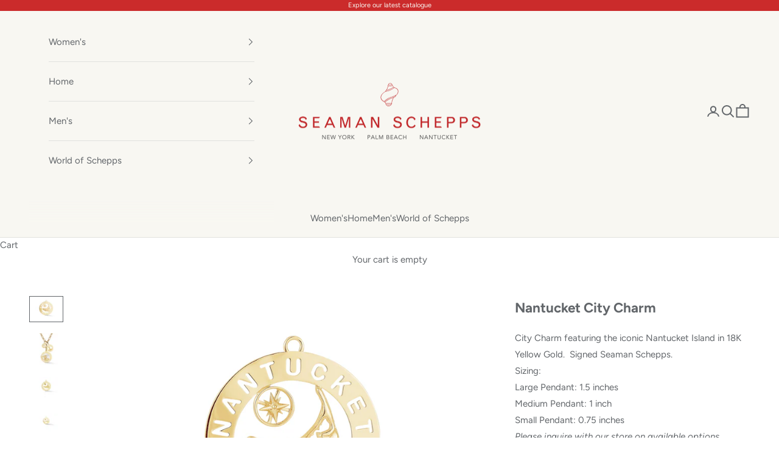

--- FILE ---
content_type: text/html; charset=utf-8
request_url: https://seamanschepps.com/products/city-charm-lg-nt-map
body_size: 31880
content:
<!doctype html>

<html lang="en" dir="ltr">
  <head>
    <meta charset="utf-8">
    <meta name="viewport" content="width=device-width, initial-scale=1.0, height=device-height, minimum-scale=1.0, maximum-scale=5.0">
    <meta name="google-site-verification" content="oPtWFQODEtenAMZIsxrTUWQiA0wAB8fU4q--oORM9ac" />

    <title>Nantucket City Charm</title><meta name="description" content="City Charm featuring the iconic Nantucket Island in 18K Yellow Gold.  Signed Seaman Schepps.  Sizing: Large Pendant: 1.5 inches Medium Pendant: 1 inch Small Pendant: 0.75 inches Please inquire with our store on available options.  Chain and Bail sold separately. "><link rel="canonical" href="https://seamanschepps.com/products/city-charm-lg-nt-map"><link rel="shortcut icon" href="//seamanschepps.com/cdn/shop/files/SS_Logo_cmyk_shell_transp_stroke_eeec3dfa-12a2-4b3e-8668-f55728b2b8b6.png?v=1712342239&width=96">
      <link rel="apple-touch-icon" href="//seamanschepps.com/cdn/shop/files/SS_Logo_cmyk_shell_transp_stroke_eeec3dfa-12a2-4b3e-8668-f55728b2b8b6.png?v=1712342239&width=180"><link rel="preconnect" href="https://fonts.shopifycdn.com" crossorigin><link rel="preload" href="//seamanschepps.com/cdn/fonts/figtree/figtree_n5.3b6b7df38aa5986536945796e1f947445832047c.woff2" as="font" type="font/woff2" crossorigin><link rel="preload" href="//seamanschepps.com/cdn/fonts/figtree/figtree_n4.3c0838aba1701047e60be6a99a1b0a40ce9b8419.woff2" as="font" type="font/woff2" crossorigin><meta property="og:type" content="product">
  <meta property="og:title" content="Nantucket City Charm">
  <meta property="product:price:amount" content="4,750.00">
  <meta property="product:price:currency" content="USD"><meta property="og:image" content="http://seamanschepps.com/cdn/shop/files/SCH832LY-NTACK_0af25e86-91dc-4de4-93a4-f893de0b527a.jpg?v=1687543408&width=2048">
  <meta property="og:image:secure_url" content="https://seamanschepps.com/cdn/shop/files/SCH832LY-NTACK_0af25e86-91dc-4de4-93a4-f893de0b527a.jpg?v=1687543408&width=2048">
  <meta property="og:image:width" content="4320">
  <meta property="og:image:height" content="3312"><meta property="og:description" content="City Charm featuring the iconic Nantucket Island in 18K Yellow Gold.  Signed Seaman Schepps.  Sizing: Large Pendant: 1.5 inches Medium Pendant: 1 inch Small Pendant: 0.75 inches Please inquire with our store on available options.  Chain and Bail sold separately. "><meta property="og:url" content="https://seamanschepps.com/products/city-charm-lg-nt-map">
<meta property="og:site_name" content="SeamanSchepps"><meta name="twitter:card" content="summary"><meta name="twitter:title" content="Nantucket City Charm">
  <meta name="twitter:description" content="City Charm featuring the iconic Nantucket Island in 18K Yellow Gold.  Signed Seaman Schepps. 
Sizing:
Large Pendant: 1.5 inches
Medium Pendant: 1 inch
Small Pendant: 0.75 inches
Please inquire with our store on available options. 
Chain and Bail sold separately. "><meta name="twitter:image" content="https://seamanschepps.com/cdn/shop/files/SCH832LY-NTACK_0af25e86-91dc-4de4-93a4-f893de0b527a.jpg?crop=center&height=1200&v=1687543408&width=1200">
  <meta name="twitter:image:alt" content="Large Nantucket Map"><script async crossorigin fetchpriority="high" src="/cdn/shopifycloud/importmap-polyfill/es-modules-shim.2.4.0.js"></script>
<script type="application/ld+json">{"@context":"http:\/\/schema.org\/","@id":"\/products\/city-charm-lg-nt-map#product","@type":"ProductGroup","brand":{"@type":"Brand","name":"SeamanSchepps"},"category":"Charms \u0026 Pendants","description":"City Charm featuring the iconic Nantucket Island in 18K Yellow Gold.  Signed Seaman Schepps. \nSizing:\nLarge Pendant: 1.5 inches\nMedium Pendant: 1 inch\nSmall Pendant: 0.75 inches\nPlease inquire with our store on available options. \nChain and Bail sold separately. ","hasVariant":[{"@id":"\/products\/city-charm-lg-nt-map?variant=42626287173807#variant","@type":"Product","image":"https:\/\/seamanschepps.com\/cdn\/shop\/files\/SCH832LY-NTACK_0af25e86-91dc-4de4-93a4-f893de0b527a.jpg?v=1687543408\u0026width=1920","name":"Nantucket City Charm - Large","offers":{"@id":"\/products\/city-charm-lg-nt-map?variant=42626287173807#offer","@type":"Offer","availability":"http:\/\/schema.org\/InStock","price":"4750.00","priceCurrency":"USD","url":"https:\/\/seamanschepps.com\/products\/city-charm-lg-nt-map?variant=42626287173807"},"sku":"SCH832LY-NT ACK"},{"@id":"\/products\/city-charm-lg-nt-map?variant=42626287206575#variant","@type":"Product","image":"https:\/\/seamanschepps.com\/cdn\/shop\/files\/SCH832MY-NTACK_ae2ab00b-b9fc-482c-bc2d-efbe9f35a317.jpg?v=1687543408\u0026width=1920","name":"Nantucket City Charm - Medium","offers":{"@id":"\/products\/city-charm-lg-nt-map?variant=42626287206575#offer","@type":"Offer","availability":"http:\/\/schema.org\/InStock","price":"3750.00","priceCurrency":"USD","url":"https:\/\/seamanschepps.com\/products\/city-charm-lg-nt-map?variant=42626287206575"},"sku":"SCH832MY-NT ACK"},{"@id":"\/products\/city-charm-lg-nt-map?variant=42626287239343#variant","@type":"Product","image":"https:\/\/seamanschepps.com\/cdn\/shop\/files\/SCH832SY-NTACK_20450c71-4ec9-4338-af74-2ff55234cd92.jpg?v=1687543408\u0026width=1920","name":"Nantucket City Charm - Small","offers":{"@id":"\/products\/city-charm-lg-nt-map?variant=42626287239343#offer","@type":"Offer","availability":"http:\/\/schema.org\/InStock","price":"2750.00","priceCurrency":"USD","url":"https:\/\/seamanschepps.com\/products\/city-charm-lg-nt-map?variant=42626287239343"},"sku":"SCH832SY-NT ACK"}],"name":"Nantucket City Charm","productGroupID":"7575981162671","url":"https:\/\/seamanschepps.com\/products\/city-charm-lg-nt-map"}</script><script type="application/ld+json">
  {
    "@context": "https://schema.org",
    "@type": "BreadcrumbList",
    "itemListElement": [{
        "@type": "ListItem",
        "position": 1,
        "name": "Home",
        "item": "https://seamanschepps.com"
      },{
            "@type": "ListItem",
            "position": 2,
            "name": "Nantucket City Charm",
            "item": "https://seamanschepps.com/products/city-charm-lg-nt-map"
          }]
  }
</script><style>/* Typography (heading) */
  @font-face {
  font-family: Figtree;
  font-weight: 500;
  font-style: normal;
  font-display: fallback;
  src: url("//seamanschepps.com/cdn/fonts/figtree/figtree_n5.3b6b7df38aa5986536945796e1f947445832047c.woff2") format("woff2"),
       url("//seamanschepps.com/cdn/fonts/figtree/figtree_n5.f26bf6dcae278b0ed902605f6605fa3338e81dab.woff") format("woff");
}

@font-face {
  font-family: Figtree;
  font-weight: 500;
  font-style: italic;
  font-display: fallback;
  src: url("//seamanschepps.com/cdn/fonts/figtree/figtree_i5.969396f679a62854cf82dbf67acc5721e41351f0.woff2") format("woff2"),
       url("//seamanschepps.com/cdn/fonts/figtree/figtree_i5.93bc1cad6c73ca9815f9777c49176dfc9d2890dd.woff") format("woff");
}

/* Typography (body) */
  @font-face {
  font-family: Figtree;
  font-weight: 400;
  font-style: normal;
  font-display: fallback;
  src: url("//seamanschepps.com/cdn/fonts/figtree/figtree_n4.3c0838aba1701047e60be6a99a1b0a40ce9b8419.woff2") format("woff2"),
       url("//seamanschepps.com/cdn/fonts/figtree/figtree_n4.c0575d1db21fc3821f17fd6617d3dee552312137.woff") format("woff");
}

@font-face {
  font-family: Figtree;
  font-weight: 400;
  font-style: italic;
  font-display: fallback;
  src: url("//seamanschepps.com/cdn/fonts/figtree/figtree_i4.89f7a4275c064845c304a4cf8a4a586060656db2.woff2") format("woff2"),
       url("//seamanschepps.com/cdn/fonts/figtree/figtree_i4.6f955aaaafc55a22ffc1f32ecf3756859a5ad3e2.woff") format("woff");
}

@font-face {
  font-family: Figtree;
  font-weight: 700;
  font-style: normal;
  font-display: fallback;
  src: url("//seamanschepps.com/cdn/fonts/figtree/figtree_n7.2fd9bfe01586148e644724096c9d75e8c7a90e55.woff2") format("woff2"),
       url("//seamanschepps.com/cdn/fonts/figtree/figtree_n7.ea05de92d862f9594794ab281c4c3a67501ef5fc.woff") format("woff");
}

@font-face {
  font-family: Figtree;
  font-weight: 700;
  font-style: italic;
  font-display: fallback;
  src: url("//seamanschepps.com/cdn/fonts/figtree/figtree_i7.06add7096a6f2ab742e09ec7e498115904eda1fe.woff2") format("woff2"),
       url("//seamanschepps.com/cdn/fonts/figtree/figtree_i7.ee584b5fcaccdbb5518c0228158941f8df81b101.woff") format("woff");
}

:root {
    /* Container */
    --container-max-width: 100%;
    --container-xxs-max-width: 27.5rem; /* 440px */
    --container-xs-max-width: 42.5rem; /* 680px */
    --container-sm-max-width: 61.25rem; /* 980px */
    --container-md-max-width: 71.875rem; /* 1150px */
    --container-lg-max-width: 78.75rem; /* 1260px */
    --container-xl-max-width: 85rem; /* 1360px */
    --container-gutter: 1.25rem;

    --section-vertical-spacing: 2.5rem;
    --section-vertical-spacing-tight:2.5rem;

    --section-stack-gap:2.25rem;
    --section-stack-gap-tight:2.25rem;

    /* Form settings */
    --form-gap: 1.25rem; /* Gap between fieldset and submit button */
    --fieldset-gap: 1rem; /* Gap between each form input within a fieldset */
    --form-control-gap: 0.625rem; /* Gap between input and label (ignored for floating label) */
    --checkbox-control-gap: 0.75rem; /* Horizontal gap between checkbox and its associated label */
    --input-padding-block: 0.65rem; /* Vertical padding for input, textarea and native select */
    --input-padding-inline: 0.8rem; /* Horizontal padding for input, textarea and native select */
    --checkbox-size: 0.875rem; /* Size (width and height) for checkbox */

    /* Other sizes */
    --sticky-area-height: calc(var(--announcement-bar-is-sticky, 0) * var(--announcement-bar-height, 0px) + var(--header-is-sticky, 0) * var(--header-is-visible, 1) * var(--header-height, 0px));

    /* RTL support */
    --transform-logical-flip: 1;
    --transform-origin-start: left;
    --transform-origin-end: right;

    /**
     * ---------------------------------------------------------------------
     * TYPOGRAPHY
     * ---------------------------------------------------------------------
     */

    /* Font properties */
    --heading-font-family: Figtree, sans-serif;
    --heading-font-weight: 500;
    --heading-font-style: normal;
    --heading-text-transform: uppercase;
    --heading-letter-spacing: 0.01em;
    --text-font-family: Figtree, sans-serif;
    --text-font-weight: 400;
    --text-font-style: normal;
    --text-letter-spacing: 0.0em;
    --button-font: var(--text-font-style) var(--text-font-weight) var(--text-sm) / 1.65 var(--text-font-family);
    --button-text-transform: uppercase;
    --button-letter-spacing: 0.0em;

    /* Font sizes */--text-heading-size-factor: 1.2;
    --text-h1: max(0.6875rem, clamp(1.375rem, 1.146341463414634rem + 0.975609756097561vw, 2rem) * var(--text-heading-size-factor));
    --text-h2: max(0.6875rem, clamp(1.25rem, 1.0670731707317074rem + 0.7804878048780488vw, 1.75rem) * var(--text-heading-size-factor));
    --text-h3: max(0.6875rem, clamp(1.125rem, 1.0335365853658536rem + 0.3902439024390244vw, 1.375rem) * var(--text-heading-size-factor));
    --text-h4: max(0.6875rem, clamp(1rem, 0.9542682926829268rem + 0.1951219512195122vw, 1.125rem) * var(--text-heading-size-factor));
    --text-h5: calc(0.875rem * var(--text-heading-size-factor));
    --text-h6: calc(0.75rem * var(--text-heading-size-factor));

    --text-xs: 0.8125rem;
    --text-sm: 0.875rem;
    --text-base: 0.9375rem;
    --text-lg: 1.0625rem;
    --text-xl: 1.1875rem;

    /* Rounded variables (used for border radius) */
    --rounded-full: 9999px;
    --button-border-radius: 0.0rem;
    --input-border-radius: 0.0rem;

    /* Box shadow */
    --shadow-sm: 0 2px 8px rgb(0 0 0 / 0.05);
    --shadow: 0 5px 15px rgb(0 0 0 / 0.05);
    --shadow-md: 0 5px 30px rgb(0 0 0 / 0.05);
    --shadow-block: px px px rgb(var(--text-primary) / 0.0);

    /**
     * ---------------------------------------------------------------------
     * OTHER
     * ---------------------------------------------------------------------
     */

    --checkmark-svg-url: url(//seamanschepps.com/cdn/shop/t/59/assets/checkmark.svg?v=77552481021870063511761076612);
    --cursor-zoom-in-svg-url: url(//seamanschepps.com/cdn/shop/t/59/assets/cursor-zoom-in.svg?v=31724550649114954521761076612);
  }

  [dir="rtl"]:root {
    /* RTL support */
    --transform-logical-flip: -1;
    --transform-origin-start: right;
    --transform-origin-end: left;
  }

  @media screen and (min-width: 700px) {
    :root {
      /* Typography (font size) */
      --text-xs: 0.8125rem;
      --text-sm: 0.875rem;
      --text-base: 0.9375rem;
      --text-lg: 1.0625rem;
      --text-xl: 1.3125rem;

      /* Spacing settings */
      --container-gutter: 2rem;
    }
  }

  @media screen and (min-width: 1000px) {
    :root {
      /* Spacing settings */
      --container-gutter: 3rem;

      --section-vertical-spacing: 4rem;
      --section-vertical-spacing-tight: 4rem;

      --section-stack-gap:3rem;
      --section-stack-gap-tight:3rem;
    }
  }:root {/* Overlay used for modal */
    --page-overlay: 0 0 0 / 0.4;

    /* We use the first scheme background as default */
    --page-background: ;

    /* Product colors */
    --on-sale-text: 106 106 106;
    --on-sale-badge-background: 106 106 106;
    --on-sale-badge-text: 255 255 255;
    --sold-out-badge-background: 239 239 239;
    --sold-out-badge-text: 0 0 0 / 0.65;
    --custom-badge-background: 54 54 54;
    --custom-badge-text: 255 255 255;
    --star-color: 255 255 255;

    /* Status colors */
    --success-background: 212 227 203;
    --success-text: 48 122 7;
    --warning-background: 253 241 224;
    --warning-text: 237 138 0;
    --error-background: 243 204 204;
    --error-text: 203 43 43;
  }.color-scheme--scheme-1 {
      /* Color settings */--accent: 98 102 106;
      --text-color: 98 102 106;
      --background: 255 255 255 / 1.0;
      --background-without-opacity: 255 255 255;
      --background-gradient: ;--border-color: 231 232 233;/* Button colors */
      --button-background: 98 102 106;
      --button-text-color: 255 255 255;

      /* Circled buttons */
      --circle-button-background: 255 255 255;
      --circle-button-text-color: 98 102 106;
    }.shopify-section:has(.section-spacing.color-scheme--bg-54922f2e920ba8346f6dc0fba343d673) + .shopify-section:has(.section-spacing.color-scheme--bg-54922f2e920ba8346f6dc0fba343d673:not(.bordered-section)) .section-spacing {
      padding-block-start: 0;
    }.color-scheme--scheme-2 {
      /* Color settings */--accent: 98 102 106;
      --text-color: 98 102 106;
      --background: 248 247 242 / 1.0;
      --background-without-opacity: 248 247 242;
      --background-gradient: ;--border-color: 225 225 222;/* Button colors */
      --button-background: 98 102 106;
      --button-text-color: 255 255 255;

      /* Circled buttons */
      --circle-button-background: 248 247 242;
      --circle-button-text-color: 98 102 106;
    }.shopify-section:has(.section-spacing.color-scheme--bg-6bb9d09f5e56e8e10d524a8c225ee3d7) + .shopify-section:has(.section-spacing.color-scheme--bg-6bb9d09f5e56e8e10d524a8c225ee3d7:not(.bordered-section)) .section-spacing {
      padding-block-start: 0;
    }.color-scheme--scheme-3 {
      /* Color settings */--accent: 255 255 255;
      --text-color: 255 255 255;
      --background: 98 102 106 / 1.0;
      --background-without-opacity: 98 102 106;
      --background-gradient: ;--border-color: 122 125 128;/* Button colors */
      --button-background: 255 255 255;
      --button-text-color: 98 102 106;

      /* Circled buttons */
      --circle-button-background: 255 255 255;
      --circle-button-text-color: 98 102 106;
    }.shopify-section:has(.section-spacing.color-scheme--bg-6353faac3bbaac9eaf554c63e30c461a) + .shopify-section:has(.section-spacing.color-scheme--bg-6353faac3bbaac9eaf554c63e30c461a:not(.bordered-section)) .section-spacing {
      padding-block-start: 0;
    }.color-scheme--scheme-4 {
      /* Color settings */--accent: 255 255 255;
      --text-color: 98 102 106;
      --background: 0 0 0 / 0.0;
      --background-without-opacity: 0 0 0;
      --background-gradient: ;--border-color: 98 102 106;/* Button colors */
      --button-background: 255 255 255;
      --button-text-color: 98 102 106;

      /* Circled buttons */
      --circle-button-background: 255 255 255;
      --circle-button-text-color: 98 102 106;
    }.shopify-section:has(.section-spacing.color-scheme--bg-3671eee015764974ee0aef1536023e0f) + .shopify-section:has(.section-spacing.color-scheme--bg-3671eee015764974ee0aef1536023e0f:not(.bordered-section)) .section-spacing {
      padding-block-start: 0;
    }.color-scheme--scheme-8880fd25-ea0a-4311-9f1c-fde10c82bd78 {
      /* Color settings */--accent: 248 247 242;
      --text-color: 248 247 242;
      --background: 203 43 43 / 1.0;
      --background-without-opacity: 203 43 43;
      --background-gradient: ;--border-color: 210 74 73;/* Button colors */
      --button-background: 248 247 242;
      --button-text-color: 106 106 106;

      /* Circled buttons */
      --circle-button-background: 255 255 255;
      --circle-button-text-color: 98 102 106;
    }.shopify-section:has(.section-spacing.color-scheme--bg-c791c29fde5928919a961e8110f31daf) + .shopify-section:has(.section-spacing.color-scheme--bg-c791c29fde5928919a961e8110f31daf:not(.bordered-section)) .section-spacing {
      padding-block-start: 0;
    }.color-scheme--dialog {
      /* Color settings */--accent: 98 102 106;
      --text-color: 98 102 106;
      --background: 248 247 242 / 1.0;
      --background-without-opacity: 248 247 242;
      --background-gradient: ;--border-color: 225 225 222;/* Button colors */
      --button-background: 98 102 106;
      --button-text-color: 255 255 255;

      /* Circled buttons */
      --circle-button-background: 248 247 242;
      --circle-button-text-color: 98 102 106;
    }
</style><script>
  // This allows to expose several variables to the global scope, to be used in scripts
  window.themeVariables = {
    settings: {
      showPageTransition: null,
      pageType: "product",
      moneyFormat: "${{amount}}",
      moneyWithCurrencyFormat: "${{amount}} USD",
      currencyCodeEnabled: false,
      cartType: "drawer",
      staggerMenuApparition: true
    },

    strings: {
      addedToCart: "Added to your cart!",
      closeGallery: "Close gallery",
      zoomGallery: "Zoom picture",
      errorGallery: "Image cannot be loaded",
      shippingEstimatorNoResults: "Sorry, we do not ship to your address.",
      shippingEstimatorOneResult: "There is one shipping rate for your address:",
      shippingEstimatorMultipleResults: "There are several shipping rates for your address:",
      shippingEstimatorError: "One or more error occurred while retrieving shipping rates:",
      next: "Next",
      previous: "Previous"
    },

    mediaQueries: {
      'sm': 'screen and (min-width: 700px)',
      'md': 'screen and (min-width: 1000px)',
      'lg': 'screen and (min-width: 1150px)',
      'xl': 'screen and (min-width: 1400px)',
      '2xl': 'screen and (min-width: 1600px)',
      'sm-max': 'screen and (max-width: 699px)',
      'md-max': 'screen and (max-width: 999px)',
      'lg-max': 'screen and (max-width: 1149px)',
      'xl-max': 'screen and (max-width: 1399px)',
      '2xl-max': 'screen and (max-width: 1599px)',
      'motion-safe': '(prefers-reduced-motion: no-preference)',
      'motion-reduce': '(prefers-reduced-motion: reduce)',
      'supports-hover': 'screen and (pointer: fine)',
      'supports-touch': 'screen and (hover: none)'
    }
  };</script><script>
      if (!(HTMLScriptElement.supports && HTMLScriptElement.supports('importmap'))) {
        const importMapPolyfill = document.createElement('script');
        importMapPolyfill.async = true;
        importMapPolyfill.src = "//seamanschepps.com/cdn/shop/t/59/assets/es-module-shims.min.js?v=140375185335194536761761076612";

        document.head.appendChild(importMapPolyfill);
      }
    </script>

    <script type="importmap">{
        "imports": {
          "vendor": "//seamanschepps.com/cdn/shop/t/59/assets/vendor.min.js?v=97444456987200009421761076612",
          "theme": "//seamanschepps.com/cdn/shop/t/59/assets/theme.js?v=126791675697934066421761076612",
          "photoswipe": "//seamanschepps.com/cdn/shop/t/59/assets/photoswipe.min.js?v=13374349288281597431761076612"
        }
      }
    </script>

    <script type="module" src="//seamanschepps.com/cdn/shop/t/59/assets/vendor.min.js?v=97444456987200009421761076612"></script>
    <script type="module" src="//seamanschepps.com/cdn/shop/t/59/assets/theme.js?v=126791675697934066421761076612"></script>

    <script>window.performance && window.performance.mark && window.performance.mark('shopify.content_for_header.start');</script><meta name="facebook-domain-verification" content="8m13m3gppay5ymru2b4cq9zdn2483p">
<meta name="google-site-verification" content="7tU0jE80o8yk_bKNyQHLgo65uSgaGkVmben2VVdNOFs">
<meta id="shopify-digital-wallet" name="shopify-digital-wallet" content="/60327624879/digital_wallets/dialog">
<meta name="shopify-checkout-api-token" content="7bdcf914b0b954187151542ec222a0c3">
<link rel="alternate" type="application/json+oembed" href="https://seamanschepps.com/products/city-charm-lg-nt-map.oembed">
<script async="async" src="/checkouts/internal/preloads.js?locale=en-US"></script>
<link rel="preconnect" href="https://shop.app" crossorigin="anonymous">
<script async="async" src="https://shop.app/checkouts/internal/preloads.js?locale=en-US&shop_id=60327624879" crossorigin="anonymous"></script>
<script id="apple-pay-shop-capabilities" type="application/json">{"shopId":60327624879,"countryCode":"US","currencyCode":"USD","merchantCapabilities":["supports3DS"],"merchantId":"gid:\/\/shopify\/Shop\/60327624879","merchantName":"SeamanSchepps","requiredBillingContactFields":["postalAddress","email","phone"],"requiredShippingContactFields":["postalAddress","email","phone"],"shippingType":"shipping","supportedNetworks":["visa","masterCard","amex"],"total":{"type":"pending","label":"SeamanSchepps","amount":"1.00"},"shopifyPaymentsEnabled":true,"supportsSubscriptions":true}</script>
<script id="shopify-features" type="application/json">{"accessToken":"7bdcf914b0b954187151542ec222a0c3","betas":["rich-media-storefront-analytics"],"domain":"seamanschepps.com","predictiveSearch":true,"shopId":60327624879,"locale":"en"}</script>
<script>var Shopify = Shopify || {};
Shopify.shop = "seamanschepps.myshopify.com";
Shopify.locale = "en";
Shopify.currency = {"active":"USD","rate":"1.0"};
Shopify.country = "US";
Shopify.theme = {"name":"Winter 2025","id":146858016943,"schema_name":"Prestige","schema_version":"10.3.0","theme_store_id":855,"role":"main"};
Shopify.theme.handle = "null";
Shopify.theme.style = {"id":null,"handle":null};
Shopify.cdnHost = "seamanschepps.com/cdn";
Shopify.routes = Shopify.routes || {};
Shopify.routes.root = "/";</script>
<script type="module">!function(o){(o.Shopify=o.Shopify||{}).modules=!0}(window);</script>
<script>!function(o){function n(){var o=[];function n(){o.push(Array.prototype.slice.apply(arguments))}return n.q=o,n}var t=o.Shopify=o.Shopify||{};t.loadFeatures=n(),t.autoloadFeatures=n()}(window);</script>
<script>
  window.ShopifyPay = window.ShopifyPay || {};
  window.ShopifyPay.apiHost = "shop.app\/pay";
  window.ShopifyPay.redirectState = null;
</script>
<script id="shop-js-analytics" type="application/json">{"pageType":"product"}</script>
<script defer="defer" async type="module" src="//seamanschepps.com/cdn/shopifycloud/shop-js/modules/v2/client.init-shop-cart-sync_BApSsMSl.en.esm.js"></script>
<script defer="defer" async type="module" src="//seamanschepps.com/cdn/shopifycloud/shop-js/modules/v2/chunk.common_CBoos6YZ.esm.js"></script>
<script type="module">
  await import("//seamanschepps.com/cdn/shopifycloud/shop-js/modules/v2/client.init-shop-cart-sync_BApSsMSl.en.esm.js");
await import("//seamanschepps.com/cdn/shopifycloud/shop-js/modules/v2/chunk.common_CBoos6YZ.esm.js");

  window.Shopify.SignInWithShop?.initShopCartSync?.({"fedCMEnabled":true,"windoidEnabled":true});

</script>
<script>
  window.Shopify = window.Shopify || {};
  if (!window.Shopify.featureAssets) window.Shopify.featureAssets = {};
  window.Shopify.featureAssets['shop-js'] = {"shop-cart-sync":["modules/v2/client.shop-cart-sync_DJczDl9f.en.esm.js","modules/v2/chunk.common_CBoos6YZ.esm.js"],"init-fed-cm":["modules/v2/client.init-fed-cm_BzwGC0Wi.en.esm.js","modules/v2/chunk.common_CBoos6YZ.esm.js"],"init-windoid":["modules/v2/client.init-windoid_BS26ThXS.en.esm.js","modules/v2/chunk.common_CBoos6YZ.esm.js"],"shop-cash-offers":["modules/v2/client.shop-cash-offers_DthCPNIO.en.esm.js","modules/v2/chunk.common_CBoos6YZ.esm.js","modules/v2/chunk.modal_Bu1hFZFC.esm.js"],"shop-button":["modules/v2/client.shop-button_D_JX508o.en.esm.js","modules/v2/chunk.common_CBoos6YZ.esm.js"],"init-shop-email-lookup-coordinator":["modules/v2/client.init-shop-email-lookup-coordinator_DFwWcvrS.en.esm.js","modules/v2/chunk.common_CBoos6YZ.esm.js"],"shop-toast-manager":["modules/v2/client.shop-toast-manager_tEhgP2F9.en.esm.js","modules/v2/chunk.common_CBoos6YZ.esm.js"],"shop-login-button":["modules/v2/client.shop-login-button_DwLgFT0K.en.esm.js","modules/v2/chunk.common_CBoos6YZ.esm.js","modules/v2/chunk.modal_Bu1hFZFC.esm.js"],"avatar":["modules/v2/client.avatar_BTnouDA3.en.esm.js"],"init-shop-cart-sync":["modules/v2/client.init-shop-cart-sync_BApSsMSl.en.esm.js","modules/v2/chunk.common_CBoos6YZ.esm.js"],"pay-button":["modules/v2/client.pay-button_BuNmcIr_.en.esm.js","modules/v2/chunk.common_CBoos6YZ.esm.js"],"init-shop-for-new-customer-accounts":["modules/v2/client.init-shop-for-new-customer-accounts_DrjXSI53.en.esm.js","modules/v2/client.shop-login-button_DwLgFT0K.en.esm.js","modules/v2/chunk.common_CBoos6YZ.esm.js","modules/v2/chunk.modal_Bu1hFZFC.esm.js"],"init-customer-accounts-sign-up":["modules/v2/client.init-customer-accounts-sign-up_TlVCiykN.en.esm.js","modules/v2/client.shop-login-button_DwLgFT0K.en.esm.js","modules/v2/chunk.common_CBoos6YZ.esm.js","modules/v2/chunk.modal_Bu1hFZFC.esm.js"],"shop-follow-button":["modules/v2/client.shop-follow-button_C5D3XtBb.en.esm.js","modules/v2/chunk.common_CBoos6YZ.esm.js","modules/v2/chunk.modal_Bu1hFZFC.esm.js"],"checkout-modal":["modules/v2/client.checkout-modal_8TC_1FUY.en.esm.js","modules/v2/chunk.common_CBoos6YZ.esm.js","modules/v2/chunk.modal_Bu1hFZFC.esm.js"],"init-customer-accounts":["modules/v2/client.init-customer-accounts_C0Oh2ljF.en.esm.js","modules/v2/client.shop-login-button_DwLgFT0K.en.esm.js","modules/v2/chunk.common_CBoos6YZ.esm.js","modules/v2/chunk.modal_Bu1hFZFC.esm.js"],"lead-capture":["modules/v2/client.lead-capture_Cq0gfm7I.en.esm.js","modules/v2/chunk.common_CBoos6YZ.esm.js","modules/v2/chunk.modal_Bu1hFZFC.esm.js"],"shop-login":["modules/v2/client.shop-login_BmtnoEUo.en.esm.js","modules/v2/chunk.common_CBoos6YZ.esm.js","modules/v2/chunk.modal_Bu1hFZFC.esm.js"],"payment-terms":["modules/v2/client.payment-terms_BHOWV7U_.en.esm.js","modules/v2/chunk.common_CBoos6YZ.esm.js","modules/v2/chunk.modal_Bu1hFZFC.esm.js"]};
</script>
<script>(function() {
  var isLoaded = false;
  function asyncLoad() {
    if (isLoaded) return;
    isLoaded = true;
    var urls = ["https:\/\/static.klaviyo.com\/onsite\/js\/klaviyo.js?company_id=XmdjkJ\u0026shop=seamanschepps.myshopify.com","https:\/\/cdn.nfcube.com\/instafeed-eac5e6189cd39e1e4f6c14fd25fb7dd8.js?shop=seamanschepps.myshopify.com"];
    for (var i = 0; i < urls.length; i++) {
      var s = document.createElement('script');
      s.type = 'text/javascript';
      s.async = true;
      s.src = urls[i];
      var x = document.getElementsByTagName('script')[0];
      x.parentNode.insertBefore(s, x);
    }
  };
  if(window.attachEvent) {
    window.attachEvent('onload', asyncLoad);
  } else {
    window.addEventListener('load', asyncLoad, false);
  }
})();</script>
<script id="__st">var __st={"a":60327624879,"offset":-18000,"reqid":"b5df8a8c-59fa-4202-8235-5dff8f8ca8b0-1768887683","pageurl":"seamanschepps.com\/products\/city-charm-lg-nt-map","u":"f135e95a4655","p":"product","rtyp":"product","rid":7575981162671};</script>
<script>window.ShopifyPaypalV4VisibilityTracking = true;</script>
<script id="captcha-bootstrap">!function(){'use strict';const t='contact',e='account',n='new_comment',o=[[t,t],['blogs',n],['comments',n],[t,'customer']],c=[[e,'customer_login'],[e,'guest_login'],[e,'recover_customer_password'],[e,'create_customer']],r=t=>t.map((([t,e])=>`form[action*='/${t}']:not([data-nocaptcha='true']) input[name='form_type'][value='${e}']`)).join(','),a=t=>()=>t?[...document.querySelectorAll(t)].map((t=>t.form)):[];function s(){const t=[...o],e=r(t);return a(e)}const i='password',u='form_key',d=['recaptcha-v3-token','g-recaptcha-response','h-captcha-response',i],f=()=>{try{return window.sessionStorage}catch{return}},m='__shopify_v',_=t=>t.elements[u];function p(t,e,n=!1){try{const o=window.sessionStorage,c=JSON.parse(o.getItem(e)),{data:r}=function(t){const{data:e,action:n}=t;return t[m]||n?{data:e,action:n}:{data:t,action:n}}(c);for(const[e,n]of Object.entries(r))t.elements[e]&&(t.elements[e].value=n);n&&o.removeItem(e)}catch(o){console.error('form repopulation failed',{error:o})}}const l='form_type',E='cptcha';function T(t){t.dataset[E]=!0}const w=window,h=w.document,L='Shopify',v='ce_forms',y='captcha';let A=!1;((t,e)=>{const n=(g='f06e6c50-85a8-45c8-87d0-21a2b65856fe',I='https://cdn.shopify.com/shopifycloud/storefront-forms-hcaptcha/ce_storefront_forms_captcha_hcaptcha.v1.5.2.iife.js',D={infoText:'Protected by hCaptcha',privacyText:'Privacy',termsText:'Terms'},(t,e,n)=>{const o=w[L][v],c=o.bindForm;if(c)return c(t,g,e,D).then(n);var r;o.q.push([[t,g,e,D],n]),r=I,A||(h.body.append(Object.assign(h.createElement('script'),{id:'captcha-provider',async:!0,src:r})),A=!0)});var g,I,D;w[L]=w[L]||{},w[L][v]=w[L][v]||{},w[L][v].q=[],w[L][y]=w[L][y]||{},w[L][y].protect=function(t,e){n(t,void 0,e),T(t)},Object.freeze(w[L][y]),function(t,e,n,w,h,L){const[v,y,A,g]=function(t,e,n){const i=e?o:[],u=t?c:[],d=[...i,...u],f=r(d),m=r(i),_=r(d.filter((([t,e])=>n.includes(e))));return[a(f),a(m),a(_),s()]}(w,h,L),I=t=>{const e=t.target;return e instanceof HTMLFormElement?e:e&&e.form},D=t=>v().includes(t);t.addEventListener('submit',(t=>{const e=I(t);if(!e)return;const n=D(e)&&!e.dataset.hcaptchaBound&&!e.dataset.recaptchaBound,o=_(e),c=g().includes(e)&&(!o||!o.value);(n||c)&&t.preventDefault(),c&&!n&&(function(t){try{if(!f())return;!function(t){const e=f();if(!e)return;const n=_(t);if(!n)return;const o=n.value;o&&e.removeItem(o)}(t);const e=Array.from(Array(32),(()=>Math.random().toString(36)[2])).join('');!function(t,e){_(t)||t.append(Object.assign(document.createElement('input'),{type:'hidden',name:u})),t.elements[u].value=e}(t,e),function(t,e){const n=f();if(!n)return;const o=[...t.querySelectorAll(`input[type='${i}']`)].map((({name:t})=>t)),c=[...d,...o],r={};for(const[a,s]of new FormData(t).entries())c.includes(a)||(r[a]=s);n.setItem(e,JSON.stringify({[m]:1,action:t.action,data:r}))}(t,e)}catch(e){console.error('failed to persist form',e)}}(e),e.submit())}));const S=(t,e)=>{t&&!t.dataset[E]&&(n(t,e.some((e=>e===t))),T(t))};for(const o of['focusin','change'])t.addEventListener(o,(t=>{const e=I(t);D(e)&&S(e,y())}));const B=e.get('form_key'),M=e.get(l),P=B&&M;t.addEventListener('DOMContentLoaded',(()=>{const t=y();if(P)for(const e of t)e.elements[l].value===M&&p(e,B);[...new Set([...A(),...v().filter((t=>'true'===t.dataset.shopifyCaptcha))])].forEach((e=>S(e,t)))}))}(h,new URLSearchParams(w.location.search),n,t,e,['guest_login'])})(!0,!0)}();</script>
<script integrity="sha256-4kQ18oKyAcykRKYeNunJcIwy7WH5gtpwJnB7kiuLZ1E=" data-source-attribution="shopify.loadfeatures" defer="defer" src="//seamanschepps.com/cdn/shopifycloud/storefront/assets/storefront/load_feature-a0a9edcb.js" crossorigin="anonymous"></script>
<script crossorigin="anonymous" defer="defer" src="//seamanschepps.com/cdn/shopifycloud/storefront/assets/shopify_pay/storefront-65b4c6d7.js?v=20250812"></script>
<script data-source-attribution="shopify.dynamic_checkout.dynamic.init">var Shopify=Shopify||{};Shopify.PaymentButton=Shopify.PaymentButton||{isStorefrontPortableWallets:!0,init:function(){window.Shopify.PaymentButton.init=function(){};var t=document.createElement("script");t.src="https://seamanschepps.com/cdn/shopifycloud/portable-wallets/latest/portable-wallets.en.js",t.type="module",document.head.appendChild(t)}};
</script>
<script data-source-attribution="shopify.dynamic_checkout.buyer_consent">
  function portableWalletsHideBuyerConsent(e){var t=document.getElementById("shopify-buyer-consent"),n=document.getElementById("shopify-subscription-policy-button");t&&n&&(t.classList.add("hidden"),t.setAttribute("aria-hidden","true"),n.removeEventListener("click",e))}function portableWalletsShowBuyerConsent(e){var t=document.getElementById("shopify-buyer-consent"),n=document.getElementById("shopify-subscription-policy-button");t&&n&&(t.classList.remove("hidden"),t.removeAttribute("aria-hidden"),n.addEventListener("click",e))}window.Shopify?.PaymentButton&&(window.Shopify.PaymentButton.hideBuyerConsent=portableWalletsHideBuyerConsent,window.Shopify.PaymentButton.showBuyerConsent=portableWalletsShowBuyerConsent);
</script>
<script data-source-attribution="shopify.dynamic_checkout.cart.bootstrap">document.addEventListener("DOMContentLoaded",(function(){function t(){return document.querySelector("shopify-accelerated-checkout-cart, shopify-accelerated-checkout")}if(t())Shopify.PaymentButton.init();else{new MutationObserver((function(e,n){t()&&(Shopify.PaymentButton.init(),n.disconnect())})).observe(document.body,{childList:!0,subtree:!0})}}));
</script>
<script id='scb4127' type='text/javascript' async='' src='https://seamanschepps.com/cdn/shopifycloud/privacy-banner/storefront-banner.js'></script><link id="shopify-accelerated-checkout-styles" rel="stylesheet" media="screen" href="https://seamanschepps.com/cdn/shopifycloud/portable-wallets/latest/accelerated-checkout-backwards-compat.css" crossorigin="anonymous">
<style id="shopify-accelerated-checkout-cart">
        #shopify-buyer-consent {
  margin-top: 1em;
  display: inline-block;
  width: 100%;
}

#shopify-buyer-consent.hidden {
  display: none;
}

#shopify-subscription-policy-button {
  background: none;
  border: none;
  padding: 0;
  text-decoration: underline;
  font-size: inherit;
  cursor: pointer;
}

#shopify-subscription-policy-button::before {
  box-shadow: none;
}

      </style>

<script>window.performance && window.performance.mark && window.performance.mark('shopify.content_for_header.end');</script>
<link href="//seamanschepps.com/cdn/shop/t/59/assets/theme.css?v=182565580722393177841761076612" rel="stylesheet" type="text/css" media="all" /><!-- BEGIN app block: shopify://apps/xo-gallery/blocks/xo-gallery-seo/e61dfbaa-1a75-4e4e-bffc-324f17325251 --><!-- XO Gallery SEO -->

<!-- End: XO Gallery SEO -->


<!-- END app block --><!-- BEGIN app block: shopify://apps/klaviyo-email-marketing-sms/blocks/klaviyo-onsite-embed/2632fe16-c075-4321-a88b-50b567f42507 -->












  <script async src="https://static.klaviyo.com/onsite/js/XmdjkJ/klaviyo.js?company_id=XmdjkJ"></script>
  <script>!function(){if(!window.klaviyo){window._klOnsite=window._klOnsite||[];try{window.klaviyo=new Proxy({},{get:function(n,i){return"push"===i?function(){var n;(n=window._klOnsite).push.apply(n,arguments)}:function(){for(var n=arguments.length,o=new Array(n),w=0;w<n;w++)o[w]=arguments[w];var t="function"==typeof o[o.length-1]?o.pop():void 0,e=new Promise((function(n){window._klOnsite.push([i].concat(o,[function(i){t&&t(i),n(i)}]))}));return e}}})}catch(n){window.klaviyo=window.klaviyo||[],window.klaviyo.push=function(){var n;(n=window._klOnsite).push.apply(n,arguments)}}}}();</script>

  
    <script id="viewed_product">
      if (item == null) {
        var _learnq = _learnq || [];

        var MetafieldReviews = null
        var MetafieldYotpoRating = null
        var MetafieldYotpoCount = null
        var MetafieldLooxRating = null
        var MetafieldLooxCount = null
        var okendoProduct = null
        var okendoProductReviewCount = null
        var okendoProductReviewAverageValue = null
        try {
          // The following fields are used for Customer Hub recently viewed in order to add reviews.
          // This information is not part of __kla_viewed. Instead, it is part of __kla_viewed_reviewed_items
          MetafieldReviews = {};
          MetafieldYotpoRating = null
          MetafieldYotpoCount = null
          MetafieldLooxRating = null
          MetafieldLooxCount = null

          okendoProduct = null
          // If the okendo metafield is not legacy, it will error, which then requires the new json formatted data
          if (okendoProduct && 'error' in okendoProduct) {
            okendoProduct = null
          }
          okendoProductReviewCount = okendoProduct ? okendoProduct.reviewCount : null
          okendoProductReviewAverageValue = okendoProduct ? okendoProduct.reviewAverageValue : null
        } catch (error) {
          console.error('Error in Klaviyo onsite reviews tracking:', error);
        }

        var item = {
          Name: "Nantucket City Charm",
          ProductID: 7575981162671,
          Categories: ["Charms \/ Pendants","Jewelry","Summer 2025"],
          ImageURL: "https://seamanschepps.com/cdn/shop/files/SCH832LY-NTACK_0af25e86-91dc-4de4-93a4-f893de0b527a_grande.jpg?v=1687543408",
          URL: "https://seamanschepps.com/products/city-charm-lg-nt-map",
          Brand: "SeamanSchepps",
          Price: "$2,750.00",
          Value: "2,750.00",
          CompareAtPrice: "$0.00"
        };
        _learnq.push(['track', 'Viewed Product', item]);
        _learnq.push(['trackViewedItem', {
          Title: item.Name,
          ItemId: item.ProductID,
          Categories: item.Categories,
          ImageUrl: item.ImageURL,
          Url: item.URL,
          Metadata: {
            Brand: item.Brand,
            Price: item.Price,
            Value: item.Value,
            CompareAtPrice: item.CompareAtPrice
          },
          metafields:{
            reviews: MetafieldReviews,
            yotpo:{
              rating: MetafieldYotpoRating,
              count: MetafieldYotpoCount,
            },
            loox:{
              rating: MetafieldLooxRating,
              count: MetafieldLooxCount,
            },
            okendo: {
              rating: okendoProductReviewAverageValue,
              count: okendoProductReviewCount,
            }
          }
        }]);
      }
    </script>
  




  <script>
    window.klaviyoReviewsProductDesignMode = false
  </script>







<!-- END app block --><link href="https://monorail-edge.shopifysvc.com" rel="dns-prefetch">
<script>(function(){if ("sendBeacon" in navigator && "performance" in window) {try {var session_token_from_headers = performance.getEntriesByType('navigation')[0].serverTiming.find(x => x.name == '_s').description;} catch {var session_token_from_headers = undefined;}var session_cookie_matches = document.cookie.match(/_shopify_s=([^;]*)/);var session_token_from_cookie = session_cookie_matches && session_cookie_matches.length === 2 ? session_cookie_matches[1] : "";var session_token = session_token_from_headers || session_token_from_cookie || "";function handle_abandonment_event(e) {var entries = performance.getEntries().filter(function(entry) {return /monorail-edge.shopifysvc.com/.test(entry.name);});if (!window.abandonment_tracked && entries.length === 0) {window.abandonment_tracked = true;var currentMs = Date.now();var navigation_start = performance.timing.navigationStart;var payload = {shop_id: 60327624879,url: window.location.href,navigation_start,duration: currentMs - navigation_start,session_token,page_type: "product"};window.navigator.sendBeacon("https://monorail-edge.shopifysvc.com/v1/produce", JSON.stringify({schema_id: "online_store_buyer_site_abandonment/1.1",payload: payload,metadata: {event_created_at_ms: currentMs,event_sent_at_ms: currentMs}}));}}window.addEventListener('pagehide', handle_abandonment_event);}}());</script>
<script id="web-pixels-manager-setup">(function e(e,d,r,n,o){if(void 0===o&&(o={}),!Boolean(null===(a=null===(i=window.Shopify)||void 0===i?void 0:i.analytics)||void 0===a?void 0:a.replayQueue)){var i,a;window.Shopify=window.Shopify||{};var t=window.Shopify;t.analytics=t.analytics||{};var s=t.analytics;s.replayQueue=[],s.publish=function(e,d,r){return s.replayQueue.push([e,d,r]),!0};try{self.performance.mark("wpm:start")}catch(e){}var l=function(){var e={modern:/Edge?\/(1{2}[4-9]|1[2-9]\d|[2-9]\d{2}|\d{4,})\.\d+(\.\d+|)|Firefox\/(1{2}[4-9]|1[2-9]\d|[2-9]\d{2}|\d{4,})\.\d+(\.\d+|)|Chrom(ium|e)\/(9{2}|\d{3,})\.\d+(\.\d+|)|(Maci|X1{2}).+ Version\/(15\.\d+|(1[6-9]|[2-9]\d|\d{3,})\.\d+)([,.]\d+|)( \(\w+\)|)( Mobile\/\w+|) Safari\/|Chrome.+OPR\/(9{2}|\d{3,})\.\d+\.\d+|(CPU[ +]OS|iPhone[ +]OS|CPU[ +]iPhone|CPU IPhone OS|CPU iPad OS)[ +]+(15[._]\d+|(1[6-9]|[2-9]\d|\d{3,})[._]\d+)([._]\d+|)|Android:?[ /-](13[3-9]|1[4-9]\d|[2-9]\d{2}|\d{4,})(\.\d+|)(\.\d+|)|Android.+Firefox\/(13[5-9]|1[4-9]\d|[2-9]\d{2}|\d{4,})\.\d+(\.\d+|)|Android.+Chrom(ium|e)\/(13[3-9]|1[4-9]\d|[2-9]\d{2}|\d{4,})\.\d+(\.\d+|)|SamsungBrowser\/([2-9]\d|\d{3,})\.\d+/,legacy:/Edge?\/(1[6-9]|[2-9]\d|\d{3,})\.\d+(\.\d+|)|Firefox\/(5[4-9]|[6-9]\d|\d{3,})\.\d+(\.\d+|)|Chrom(ium|e)\/(5[1-9]|[6-9]\d|\d{3,})\.\d+(\.\d+|)([\d.]+$|.*Safari\/(?![\d.]+ Edge\/[\d.]+$))|(Maci|X1{2}).+ Version\/(10\.\d+|(1[1-9]|[2-9]\d|\d{3,})\.\d+)([,.]\d+|)( \(\w+\)|)( Mobile\/\w+|) Safari\/|Chrome.+OPR\/(3[89]|[4-9]\d|\d{3,})\.\d+\.\d+|(CPU[ +]OS|iPhone[ +]OS|CPU[ +]iPhone|CPU IPhone OS|CPU iPad OS)[ +]+(10[._]\d+|(1[1-9]|[2-9]\d|\d{3,})[._]\d+)([._]\d+|)|Android:?[ /-](13[3-9]|1[4-9]\d|[2-9]\d{2}|\d{4,})(\.\d+|)(\.\d+|)|Mobile Safari.+OPR\/([89]\d|\d{3,})\.\d+\.\d+|Android.+Firefox\/(13[5-9]|1[4-9]\d|[2-9]\d{2}|\d{4,})\.\d+(\.\d+|)|Android.+Chrom(ium|e)\/(13[3-9]|1[4-9]\d|[2-9]\d{2}|\d{4,})\.\d+(\.\d+|)|Android.+(UC? ?Browser|UCWEB|U3)[ /]?(15\.([5-9]|\d{2,})|(1[6-9]|[2-9]\d|\d{3,})\.\d+)\.\d+|SamsungBrowser\/(5\.\d+|([6-9]|\d{2,})\.\d+)|Android.+MQ{2}Browser\/(14(\.(9|\d{2,})|)|(1[5-9]|[2-9]\d|\d{3,})(\.\d+|))(\.\d+|)|K[Aa][Ii]OS\/(3\.\d+|([4-9]|\d{2,})\.\d+)(\.\d+|)/},d=e.modern,r=e.legacy,n=navigator.userAgent;return n.match(d)?"modern":n.match(r)?"legacy":"unknown"}(),u="modern"===l?"modern":"legacy",c=(null!=n?n:{modern:"",legacy:""})[u],f=function(e){return[e.baseUrl,"/wpm","/b",e.hashVersion,"modern"===e.buildTarget?"m":"l",".js"].join("")}({baseUrl:d,hashVersion:r,buildTarget:u}),m=function(e){var d=e.version,r=e.bundleTarget,n=e.surface,o=e.pageUrl,i=e.monorailEndpoint;return{emit:function(e){var a=e.status,t=e.errorMsg,s=(new Date).getTime(),l=JSON.stringify({metadata:{event_sent_at_ms:s},events:[{schema_id:"web_pixels_manager_load/3.1",payload:{version:d,bundle_target:r,page_url:o,status:a,surface:n,error_msg:t},metadata:{event_created_at_ms:s}}]});if(!i)return console&&console.warn&&console.warn("[Web Pixels Manager] No Monorail endpoint provided, skipping logging."),!1;try{return self.navigator.sendBeacon.bind(self.navigator)(i,l)}catch(e){}var u=new XMLHttpRequest;try{return u.open("POST",i,!0),u.setRequestHeader("Content-Type","text/plain"),u.send(l),!0}catch(e){return console&&console.warn&&console.warn("[Web Pixels Manager] Got an unhandled error while logging to Monorail."),!1}}}}({version:r,bundleTarget:l,surface:e.surface,pageUrl:self.location.href,monorailEndpoint:e.monorailEndpoint});try{o.browserTarget=l,function(e){var d=e.src,r=e.async,n=void 0===r||r,o=e.onload,i=e.onerror,a=e.sri,t=e.scriptDataAttributes,s=void 0===t?{}:t,l=document.createElement("script"),u=document.querySelector("head"),c=document.querySelector("body");if(l.async=n,l.src=d,a&&(l.integrity=a,l.crossOrigin="anonymous"),s)for(var f in s)if(Object.prototype.hasOwnProperty.call(s,f))try{l.dataset[f]=s[f]}catch(e){}if(o&&l.addEventListener("load",o),i&&l.addEventListener("error",i),u)u.appendChild(l);else{if(!c)throw new Error("Did not find a head or body element to append the script");c.appendChild(l)}}({src:f,async:!0,onload:function(){if(!function(){var e,d;return Boolean(null===(d=null===(e=window.Shopify)||void 0===e?void 0:e.analytics)||void 0===d?void 0:d.initialized)}()){var d=window.webPixelsManager.init(e)||void 0;if(d){var r=window.Shopify.analytics;r.replayQueue.forEach((function(e){var r=e[0],n=e[1],o=e[2];d.publishCustomEvent(r,n,o)})),r.replayQueue=[],r.publish=d.publishCustomEvent,r.visitor=d.visitor,r.initialized=!0}}},onerror:function(){return m.emit({status:"failed",errorMsg:"".concat(f," has failed to load")})},sri:function(e){var d=/^sha384-[A-Za-z0-9+/=]+$/;return"string"==typeof e&&d.test(e)}(c)?c:"",scriptDataAttributes:o}),m.emit({status:"loading"})}catch(e){m.emit({status:"failed",errorMsg:(null==e?void 0:e.message)||"Unknown error"})}}})({shopId: 60327624879,storefrontBaseUrl: "https://seamanschepps.com",extensionsBaseUrl: "https://extensions.shopifycdn.com/cdn/shopifycloud/web-pixels-manager",monorailEndpoint: "https://monorail-edge.shopifysvc.com/unstable/produce_batch",surface: "storefront-renderer",enabledBetaFlags: ["2dca8a86"],webPixelsConfigList: [{"id":"1343488175","configuration":"{\"accountID\":\"XmdjkJ\",\"webPixelConfig\":\"eyJlbmFibGVBZGRlZFRvQ2FydEV2ZW50cyI6IHRydWV9\"}","eventPayloadVersion":"v1","runtimeContext":"STRICT","scriptVersion":"524f6c1ee37bacdca7657a665bdca589","type":"APP","apiClientId":123074,"privacyPurposes":["ANALYTICS","MARKETING"],"dataSharingAdjustments":{"protectedCustomerApprovalScopes":["read_customer_address","read_customer_email","read_customer_name","read_customer_personal_data","read_customer_phone"]}},{"id":"510361775","configuration":"{\"config\":\"{\\\"google_tag_ids\\\":[\\\"G-GHEDNCD6KR\\\",\\\"AW-760599190\\\",\\\"GT-5TG87VH\\\"],\\\"target_country\\\":\\\"US\\\",\\\"gtag_events\\\":[{\\\"type\\\":\\\"search\\\",\\\"action_label\\\":[\\\"G-GHEDNCD6KR\\\",\\\"AW-760599190\\\/ZWn6CIWQpI4YEJal1-oC\\\",\\\"G-2CQKCVJ4DX\\\"]},{\\\"type\\\":\\\"begin_checkout\\\",\\\"action_label\\\":[\\\"G-GHEDNCD6KR\\\",\\\"AW-760599190\\\/BNGNCIuQpI4YEJal1-oC\\\",\\\"G-2CQKCVJ4DX\\\"]},{\\\"type\\\":\\\"view_item\\\",\\\"action_label\\\":[\\\"G-GHEDNCD6KR\\\",\\\"AW-760599190\\\/TdWxCIKQpI4YEJal1-oC\\\",\\\"MC-2HEZ2FFNF5\\\",\\\"G-2CQKCVJ4DX\\\"]},{\\\"type\\\":\\\"purchase\\\",\\\"action_label\\\":[\\\"G-GHEDNCD6KR\\\",\\\"AW-760599190\\\/XC3lCPyPpI4YEJal1-oC\\\",\\\"MC-2HEZ2FFNF5\\\",\\\"G-2CQKCVJ4DX\\\"]},{\\\"type\\\":\\\"page_view\\\",\\\"action_label\\\":[\\\"G-GHEDNCD6KR\\\",\\\"AW-760599190\\\/1gpXCP-PpI4YEJal1-oC\\\",\\\"MC-2HEZ2FFNF5\\\",\\\"G-2CQKCVJ4DX\\\"]},{\\\"type\\\":\\\"add_payment_info\\\",\\\"action_label\\\":[\\\"G-GHEDNCD6KR\\\",\\\"AW-760599190\\\/e9blCI6QpI4YEJal1-oC\\\",\\\"G-2CQKCVJ4DX\\\"]},{\\\"type\\\":\\\"add_to_cart\\\",\\\"action_label\\\":[\\\"G-GHEDNCD6KR\\\",\\\"AW-760599190\\\/stdaCIiQpI4YEJal1-oC\\\",\\\"G-2CQKCVJ4DX\\\"]}],\\\"enable_monitoring_mode\\\":false}\"}","eventPayloadVersion":"v1","runtimeContext":"OPEN","scriptVersion":"b2a88bafab3e21179ed38636efcd8a93","type":"APP","apiClientId":1780363,"privacyPurposes":[],"dataSharingAdjustments":{"protectedCustomerApprovalScopes":["read_customer_address","read_customer_email","read_customer_name","read_customer_personal_data","read_customer_phone"]}},{"id":"234619055","configuration":"{\"pixel_id\":\"119872523340561\",\"pixel_type\":\"facebook_pixel\"}","eventPayloadVersion":"v1","runtimeContext":"OPEN","scriptVersion":"ca16bc87fe92b6042fbaa3acc2fbdaa6","type":"APP","apiClientId":2329312,"privacyPurposes":["ANALYTICS","MARKETING","SALE_OF_DATA"],"dataSharingAdjustments":{"protectedCustomerApprovalScopes":["read_customer_address","read_customer_email","read_customer_name","read_customer_personal_data","read_customer_phone"]}},{"id":"shopify-app-pixel","configuration":"{}","eventPayloadVersion":"v1","runtimeContext":"STRICT","scriptVersion":"0450","apiClientId":"shopify-pixel","type":"APP","privacyPurposes":["ANALYTICS","MARKETING"]},{"id":"shopify-custom-pixel","eventPayloadVersion":"v1","runtimeContext":"LAX","scriptVersion":"0450","apiClientId":"shopify-pixel","type":"CUSTOM","privacyPurposes":["ANALYTICS","MARKETING"]}],isMerchantRequest: false,initData: {"shop":{"name":"SeamanSchepps","paymentSettings":{"currencyCode":"USD"},"myshopifyDomain":"seamanschepps.myshopify.com","countryCode":"US","storefrontUrl":"https:\/\/seamanschepps.com"},"customer":null,"cart":null,"checkout":null,"productVariants":[{"price":{"amount":4750.0,"currencyCode":"USD"},"product":{"title":"Nantucket City Charm","vendor":"SeamanSchepps","id":"7575981162671","untranslatedTitle":"Nantucket City Charm","url":"\/products\/city-charm-lg-nt-map","type":"Pendants"},"id":"42626287173807","image":{"src":"\/\/seamanschepps.com\/cdn\/shop\/files\/SCH832LY-NTACK_0af25e86-91dc-4de4-93a4-f893de0b527a.jpg?v=1687543408"},"sku":"SCH832LY-NT ACK","title":"Large","untranslatedTitle":"Large"},{"price":{"amount":3750.0,"currencyCode":"USD"},"product":{"title":"Nantucket City Charm","vendor":"SeamanSchepps","id":"7575981162671","untranslatedTitle":"Nantucket City Charm","url":"\/products\/city-charm-lg-nt-map","type":"Pendants"},"id":"42626287206575","image":{"src":"\/\/seamanschepps.com\/cdn\/shop\/files\/SCH832MY-NTACK_ae2ab00b-b9fc-482c-bc2d-efbe9f35a317.jpg?v=1687543408"},"sku":"SCH832MY-NT ACK","title":"Medium","untranslatedTitle":"Medium"},{"price":{"amount":2750.0,"currencyCode":"USD"},"product":{"title":"Nantucket City Charm","vendor":"SeamanSchepps","id":"7575981162671","untranslatedTitle":"Nantucket City Charm","url":"\/products\/city-charm-lg-nt-map","type":"Pendants"},"id":"42626287239343","image":{"src":"\/\/seamanschepps.com\/cdn\/shop\/files\/SCH832SY-NTACK_20450c71-4ec9-4338-af74-2ff55234cd92.jpg?v=1687543408"},"sku":"SCH832SY-NT ACK","title":"Small","untranslatedTitle":"Small"}],"purchasingCompany":null},},"https://seamanschepps.com/cdn","fcfee988w5aeb613cpc8e4bc33m6693e112",{"modern":"","legacy":""},{"shopId":"60327624879","storefrontBaseUrl":"https:\/\/seamanschepps.com","extensionBaseUrl":"https:\/\/extensions.shopifycdn.com\/cdn\/shopifycloud\/web-pixels-manager","surface":"storefront-renderer","enabledBetaFlags":"[\"2dca8a86\"]","isMerchantRequest":"false","hashVersion":"fcfee988w5aeb613cpc8e4bc33m6693e112","publish":"custom","events":"[[\"page_viewed\",{}],[\"product_viewed\",{\"productVariant\":{\"price\":{\"amount\":4750.0,\"currencyCode\":\"USD\"},\"product\":{\"title\":\"Nantucket City Charm\",\"vendor\":\"SeamanSchepps\",\"id\":\"7575981162671\",\"untranslatedTitle\":\"Nantucket City Charm\",\"url\":\"\/products\/city-charm-lg-nt-map\",\"type\":\"Pendants\"},\"id\":\"42626287173807\",\"image\":{\"src\":\"\/\/seamanschepps.com\/cdn\/shop\/files\/SCH832LY-NTACK_0af25e86-91dc-4de4-93a4-f893de0b527a.jpg?v=1687543408\"},\"sku\":\"SCH832LY-NT ACK\",\"title\":\"Large\",\"untranslatedTitle\":\"Large\"}}]]"});</script><script>
  window.ShopifyAnalytics = window.ShopifyAnalytics || {};
  window.ShopifyAnalytics.meta = window.ShopifyAnalytics.meta || {};
  window.ShopifyAnalytics.meta.currency = 'USD';
  var meta = {"product":{"id":7575981162671,"gid":"gid:\/\/shopify\/Product\/7575981162671","vendor":"SeamanSchepps","type":"Pendants","handle":"city-charm-lg-nt-map","variants":[{"id":42626287173807,"price":475000,"name":"Nantucket City Charm - Large","public_title":"Large","sku":"SCH832LY-NT ACK"},{"id":42626287206575,"price":375000,"name":"Nantucket City Charm - Medium","public_title":"Medium","sku":"SCH832MY-NT ACK"},{"id":42626287239343,"price":275000,"name":"Nantucket City Charm - Small","public_title":"Small","sku":"SCH832SY-NT ACK"}],"remote":false},"page":{"pageType":"product","resourceType":"product","resourceId":7575981162671,"requestId":"b5df8a8c-59fa-4202-8235-5dff8f8ca8b0-1768887683"}};
  for (var attr in meta) {
    window.ShopifyAnalytics.meta[attr] = meta[attr];
  }
</script>
<script class="analytics">
  (function () {
    var customDocumentWrite = function(content) {
      var jquery = null;

      if (window.jQuery) {
        jquery = window.jQuery;
      } else if (window.Checkout && window.Checkout.$) {
        jquery = window.Checkout.$;
      }

      if (jquery) {
        jquery('body').append(content);
      }
    };

    var hasLoggedConversion = function(token) {
      if (token) {
        return document.cookie.indexOf('loggedConversion=' + token) !== -1;
      }
      return false;
    }

    var setCookieIfConversion = function(token) {
      if (token) {
        var twoMonthsFromNow = new Date(Date.now());
        twoMonthsFromNow.setMonth(twoMonthsFromNow.getMonth() + 2);

        document.cookie = 'loggedConversion=' + token + '; expires=' + twoMonthsFromNow;
      }
    }

    var trekkie = window.ShopifyAnalytics.lib = window.trekkie = window.trekkie || [];
    if (trekkie.integrations) {
      return;
    }
    trekkie.methods = [
      'identify',
      'page',
      'ready',
      'track',
      'trackForm',
      'trackLink'
    ];
    trekkie.factory = function(method) {
      return function() {
        var args = Array.prototype.slice.call(arguments);
        args.unshift(method);
        trekkie.push(args);
        return trekkie;
      };
    };
    for (var i = 0; i < trekkie.methods.length; i++) {
      var key = trekkie.methods[i];
      trekkie[key] = trekkie.factory(key);
    }
    trekkie.load = function(config) {
      trekkie.config = config || {};
      trekkie.config.initialDocumentCookie = document.cookie;
      var first = document.getElementsByTagName('script')[0];
      var script = document.createElement('script');
      script.type = 'text/javascript';
      script.onerror = function(e) {
        var scriptFallback = document.createElement('script');
        scriptFallback.type = 'text/javascript';
        scriptFallback.onerror = function(error) {
                var Monorail = {
      produce: function produce(monorailDomain, schemaId, payload) {
        var currentMs = new Date().getTime();
        var event = {
          schema_id: schemaId,
          payload: payload,
          metadata: {
            event_created_at_ms: currentMs,
            event_sent_at_ms: currentMs
          }
        };
        return Monorail.sendRequest("https://" + monorailDomain + "/v1/produce", JSON.stringify(event));
      },
      sendRequest: function sendRequest(endpointUrl, payload) {
        // Try the sendBeacon API
        if (window && window.navigator && typeof window.navigator.sendBeacon === 'function' && typeof window.Blob === 'function' && !Monorail.isIos12()) {
          var blobData = new window.Blob([payload], {
            type: 'text/plain'
          });

          if (window.navigator.sendBeacon(endpointUrl, blobData)) {
            return true;
          } // sendBeacon was not successful

        } // XHR beacon

        var xhr = new XMLHttpRequest();

        try {
          xhr.open('POST', endpointUrl);
          xhr.setRequestHeader('Content-Type', 'text/plain');
          xhr.send(payload);
        } catch (e) {
          console.log(e);
        }

        return false;
      },
      isIos12: function isIos12() {
        return window.navigator.userAgent.lastIndexOf('iPhone; CPU iPhone OS 12_') !== -1 || window.navigator.userAgent.lastIndexOf('iPad; CPU OS 12_') !== -1;
      }
    };
    Monorail.produce('monorail-edge.shopifysvc.com',
      'trekkie_storefront_load_errors/1.1',
      {shop_id: 60327624879,
      theme_id: 146858016943,
      app_name: "storefront",
      context_url: window.location.href,
      source_url: "//seamanschepps.com/cdn/s/trekkie.storefront.cd680fe47e6c39ca5d5df5f0a32d569bc48c0f27.min.js"});

        };
        scriptFallback.async = true;
        scriptFallback.src = '//seamanschepps.com/cdn/s/trekkie.storefront.cd680fe47e6c39ca5d5df5f0a32d569bc48c0f27.min.js';
        first.parentNode.insertBefore(scriptFallback, first);
      };
      script.async = true;
      script.src = '//seamanschepps.com/cdn/s/trekkie.storefront.cd680fe47e6c39ca5d5df5f0a32d569bc48c0f27.min.js';
      first.parentNode.insertBefore(script, first);
    };
    trekkie.load(
      {"Trekkie":{"appName":"storefront","development":false,"defaultAttributes":{"shopId":60327624879,"isMerchantRequest":null,"themeId":146858016943,"themeCityHash":"18035162691803866548","contentLanguage":"en","currency":"USD","eventMetadataId":"2d97054b-57a2-4fa9-914c-a686d0c00d36"},"isServerSideCookieWritingEnabled":true,"monorailRegion":"shop_domain","enabledBetaFlags":["65f19447"]},"Session Attribution":{},"S2S":{"facebookCapiEnabled":true,"source":"trekkie-storefront-renderer","apiClientId":580111}}
    );

    var loaded = false;
    trekkie.ready(function() {
      if (loaded) return;
      loaded = true;

      window.ShopifyAnalytics.lib = window.trekkie;

      var originalDocumentWrite = document.write;
      document.write = customDocumentWrite;
      try { window.ShopifyAnalytics.merchantGoogleAnalytics.call(this); } catch(error) {};
      document.write = originalDocumentWrite;

      window.ShopifyAnalytics.lib.page(null,{"pageType":"product","resourceType":"product","resourceId":7575981162671,"requestId":"b5df8a8c-59fa-4202-8235-5dff8f8ca8b0-1768887683","shopifyEmitted":true});

      var match = window.location.pathname.match(/checkouts\/(.+)\/(thank_you|post_purchase)/)
      var token = match? match[1]: undefined;
      if (!hasLoggedConversion(token)) {
        setCookieIfConversion(token);
        window.ShopifyAnalytics.lib.track("Viewed Product",{"currency":"USD","variantId":42626287173807,"productId":7575981162671,"productGid":"gid:\/\/shopify\/Product\/7575981162671","name":"Nantucket City Charm - Large","price":"4750.00","sku":"SCH832LY-NT ACK","brand":"SeamanSchepps","variant":"Large","category":"Pendants","nonInteraction":true,"remote":false},undefined,undefined,{"shopifyEmitted":true});
      window.ShopifyAnalytics.lib.track("monorail:\/\/trekkie_storefront_viewed_product\/1.1",{"currency":"USD","variantId":42626287173807,"productId":7575981162671,"productGid":"gid:\/\/shopify\/Product\/7575981162671","name":"Nantucket City Charm - Large","price":"4750.00","sku":"SCH832LY-NT ACK","brand":"SeamanSchepps","variant":"Large","category":"Pendants","nonInteraction":true,"remote":false,"referer":"https:\/\/seamanschepps.com\/products\/city-charm-lg-nt-map"});
      }
    });


        var eventsListenerScript = document.createElement('script');
        eventsListenerScript.async = true;
        eventsListenerScript.src = "//seamanschepps.com/cdn/shopifycloud/storefront/assets/shop_events_listener-3da45d37.js";
        document.getElementsByTagName('head')[0].appendChild(eventsListenerScript);

})();</script>
<script
  defer
  src="https://seamanschepps.com/cdn/shopifycloud/perf-kit/shopify-perf-kit-3.0.4.min.js"
  data-application="storefront-renderer"
  data-shop-id="60327624879"
  data-render-region="gcp-us-central1"
  data-page-type="product"
  data-theme-instance-id="146858016943"
  data-theme-name="Prestige"
  data-theme-version="10.3.0"
  data-monorail-region="shop_domain"
  data-resource-timing-sampling-rate="10"
  data-shs="true"
  data-shs-beacon="true"
  data-shs-export-with-fetch="true"
  data-shs-logs-sample-rate="1"
  data-shs-beacon-endpoint="https://seamanschepps.com/api/collect"
></script>
</head>

  

  <body class="features--button-transition features--zoom-image  color-scheme color-scheme--scheme-1"><template id="drawer-default-template">
  <div part="base">
    <div part="overlay"></div>

    <div part="content">
      <header part="header">
        <slot name="header"></slot>

        <dialog-close-button style="display: contents">
          <button type="button" part="close-button tap-area" aria-label="Close"><svg aria-hidden="true" focusable="false" fill="none" width="14" class="icon icon-close" viewBox="0 0 16 16">
      <path d="m1 1 14 14M1 15 15 1" stroke="currentColor" stroke-width="2"/>
    </svg>

  </button>
        </dialog-close-button>
      </header>

      <div part="body">
        <slot></slot>
      </div>

      <footer part="footer">
        <slot name="footer"></slot>
      </footer>
    </div>
  </div>
</template><template id="modal-default-template">
  <div part="base">
    <div part="overlay"></div>

    <div part="content">
      <header part="header">
        <slot name="header"></slot>

        <dialog-close-button style="display: contents">
          <button type="button" part="close-button tap-area" aria-label="Close"><svg aria-hidden="true" focusable="false" fill="none" width="14" class="icon icon-close" viewBox="0 0 16 16">
      <path d="m1 1 14 14M1 15 15 1" stroke="currentColor" stroke-width="2"/>
    </svg>

  </button>
        </dialog-close-button>
      </header>

      <div part="body">
        <slot></slot>
      </div>
    </div>
  </div>
</template><template id="popover-default-template">
  <div part="base">
    <div part="overlay"></div>

    <div part="content">
      <header part="header">
        <slot name="header"></slot>

        <dialog-close-button style="display: contents">
          <button type="button" part="close-button tap-area" aria-label="Close"><svg aria-hidden="true" focusable="false" fill="none" width="14" class="icon icon-close" viewBox="0 0 16 16">
      <path d="m1 1 14 14M1 15 15 1" stroke="currentColor" stroke-width="2"/>
    </svg>

  </button>
        </dialog-close-button>
      </header>

      <div part="body">
        <slot></slot>
      </div>
    </div>
  </div>
</template><template id="header-search-default-template">
  <div part="base">
    <div part="overlay"></div>

    <div part="content">
      <slot></slot>
    </div>
  </div>
</template><template id="video-media-default-template">
  <slot></slot>

  <svg part="play-button" fill="none" width="48" height="48" viewBox="0 0 48 48">
    <path fill-rule="evenodd" clip-rule="evenodd" d="M48 24c0 13.255-10.745 24-24 24S0 37.255 0 24 10.745 0 24 0s24 10.745 24 24Zm-18 0-9-6.6v13.2l9-6.6Z" fill="var(--play-button-background, #ffffff)"/>
  </svg>
</template><loading-bar class="loading-bar" aria-hidden="true"></loading-bar>
    <a href="#main" allow-hash-change class="skip-to-content sr-only">Skip to content</a>

    <span id="header-scroll-tracker" style="position: absolute; width: 1px; height: 1px; top: var(--header-scroll-tracker-offset, 10px); left: 0;"></span><!-- BEGIN sections: header-group -->
<aside id="shopify-section-sections--19013806751919__announcement-bar" class="shopify-section shopify-section-group-header-group shopify-section--announcement-bar"><style>
    :root {
      --announcement-bar-is-sticky: 0;--header-scroll-tracker-offset: var(--announcement-bar-height);}#shopify-section-sections--19013806751919__announcement-bar {
      --announcement-bar-font-size: 0.625rem;
    }

    @media screen and (min-width: 999px) {
      #shopify-section-sections--19013806751919__announcement-bar {
        --announcement-bar-font-size: 0.6875rem;
      }
    }
  </style>

  <height-observer variable="announcement-bar">
    <div class="announcement-bar color-scheme color-scheme--scheme-8880fd25-ea0a-4311-9f1c-fde10c82bd78"><announcement-bar-carousel allow-swipe autoplay="5" id="carousel-sections--19013806751919__announcement-bar" class="announcement-bar__carousel"><p class="prose heading is-selected" ><a href="/blogs/catalogues/winter-2025-catalogue" title="Winter 2025 Catalogue">Explore our latest catalogue</a></p></announcement-bar-carousel></div>
  </height-observer>

  <script>
    document.documentElement.style.setProperty('--announcement-bar-height', `${document.getElementById('shopify-section-sections--19013806751919__announcement-bar').clientHeight.toFixed(2)}px`);
  </script></aside><header id="shopify-section-sections--19013806751919__header" class="shopify-section shopify-section-group-header-group shopify-section--header"><style>
  :root {
    --header-is-sticky: 1;
  }

  #shopify-section-sections--19013806751919__header {
    --header-grid: "primary-nav logo secondary-nav" / minmax(0, 1fr) auto minmax(0, 1fr);
    --header-padding-block: 1rem;
    --header-transparent-header-text-color: 255 255 255;
    --header-separation-border-color: 98 102 106 / 0.15;

    position: relative;
    z-index: 4;
  }

  @media screen and (min-width: 700px) {
    #shopify-section-sections--19013806751919__header {
      --header-padding-block: 1.2rem;
    }
  }

  @media screen and (min-width: 1000px) {
    #shopify-section-sections--19013806751919__header {--header-grid: ". logo secondary-nav" "primary-nav primary-nav primary-nav" / minmax(0, 1fr) auto minmax(0, 1fr);}
  }#shopify-section-sections--19013806751919__header {
      position: sticky;
      top: 0;
    }

    .shopify-section--announcement-bar ~ #shopify-section-sections--19013806751919__header {
      top: calc(var(--announcement-bar-is-sticky, 0) * var(--announcement-bar-height, 0px));
      z-index: 6;
    }#shopify-section-sections--19013806751919__header {
      --header-logo-width: 200px;
    }

    @media screen and (min-width: 700px) {
      #shopify-section-sections--19013806751919__header {
        --header-logo-width: 300px;
      }
    }</style>

<height-observer variable="header">
  <x-header  class="header color-scheme color-scheme--scheme-2">
      <a href="/" class="header__logo"><span class="sr-only">SeamanSchepps</span><img src="//seamanschepps.com/cdn/shop/files/SS_Logo_cmyk_2_locations_copy_3.png?v=1730404990&amp;width=4280" alt="" srcset="//seamanschepps.com/cdn/shop/files/SS_Logo_cmyk_2_locations_copy_3.png?v=1730404990&amp;width=600 600w, //seamanschepps.com/cdn/shop/files/SS_Logo_cmyk_2_locations_copy_3.png?v=1730404990&amp;width=900 900w" width="4280" height="1366" sizes="300px" class="header__logo-image"><img src="//seamanschepps.com/cdn/shop/files/SS_Logo_cmyk_2.png?v=1669239851&amp;width=4280" alt="" srcset="//seamanschepps.com/cdn/shop/files/SS_Logo_cmyk_2.png?v=1669239851&amp;width=600 600w, //seamanschepps.com/cdn/shop/files/SS_Logo_cmyk_2.png?v=1669239851&amp;width=900 900w" width="4280" height="1067" sizes="300px" class="header__logo-image header__logo-image--transparent"></a>
    
<nav class="header__primary-nav header__primary-nav--center" aria-label="Primary navigation">
        <button type="button" aria-controls="sidebar-menu" class="md:hidden">
          <span class="sr-only">Navigation menu</span><svg aria-hidden="true" fill="none" focusable="false" width="24" class="header__nav-icon icon icon-hamburger" viewBox="0 0 24 24">
      <path d="M1 19h22M1 12h22M1 5h22" stroke="currentColor" stroke-width="2" stroke-linecap="square"/>
    </svg></button><ul class="contents unstyled-list md-max:hidden">

              <li class="header__primary-nav-item" data-title="Women&#39;s"><dropdown-menu-disclosure follow-summary-link trigger="hover"><details class="header__menu-disclosure">
                      <summary data-follow-link="/collections/all-products" class="h6">Women's</summary><ul class="header__dropdown-menu header__dropdown-menu--restrictable unstyled-list" role="list"><li><a href="/collections/bracelets" class="link-faded-reverse" >Bracelets</a></li><li><a href="/collections/charms" class="link-faded-reverse" >Charms / Pendants</a></li><li><a href="/collections/earrings" class="link-faded-reverse" >Earrings</a></li><li><a href="/collections/necklaces" class="link-faded-reverse" >Necklaces</a></li><li><a href="/collections/browse-browse-by-category-rings" class="link-faded-reverse" >Rings</a></li><li><a href="/collections/brooches" class="link-faded-reverse" >Brooches</a></li><li><a href="/collections/bridal" class="link-faded-reverse" >Bridal</a></li><li><a href="/collections/all-products" class="link-faded-reverse" >Shop All Jewelry</a></li></ul></details></dropdown-menu-disclosure></li>

              <li class="header__primary-nav-item" data-title="Home"><dropdown-menu-disclosure follow-summary-link trigger="hover"><details class="header__menu-disclosure">
                      <summary data-follow-link="/collections/home-1" class="h6">Home</summary><ul class="header__dropdown-menu header__dropdown-menu--restrictable unstyled-list" role="list"><li><a href="/collections/box" class="link-faded-reverse" >Boxes</a></li><li><a href="/collections/bowls" class="link-faded-reverse" >Bowls</a></li><li><a href="/collections/clocks" class="link-faded-reverse" >Clocks</a></li><li><a href="/collections/pots" class="link-faded-reverse" >Flower Pots</a></li><li><a href="/collections/letter-opener" class="link-faded-reverse" >Letter Openers</a></li><li><a href="/collections/pen-box" class="link-faded-reverse" >Pen Cups</a></li><li><a href="/collections/salt-cellars" class="link-faded-reverse" >Salt Cellars</a></li><li><a href="/collections/pen-trays" class="link-faded-reverse" >Trays</a></li><li><a href="/collections/home-1" class="link-faded-reverse" >Shop All Home</a></li></ul></details></dropdown-menu-disclosure></li>

              <li class="header__primary-nav-item" data-title="Men&#39;s"><dropdown-menu-disclosure follow-summary-link trigger="hover"><details class="header__menu-disclosure">
                      <summary data-follow-link="/collections/mens" class="h6">Men's</summary><ul class="header__dropdown-menu header__dropdown-menu--restrictable unstyled-list" role="list"><li><a href="/collections/mens-bracelets" class="link-faded-reverse" >Bracelets</a></li><li><a href="/collections/mens-rings" class="link-faded-reverse" >Crest Rings</a></li><li><a href="/collections/cufflinks-sets" class="link-faded-reverse" >Cufflinks</a></li><li><a href="/collections/dress-set" class="link-faded-reverse" >Dress Sets</a></li><li><a href="/collections/mens" class="link-faded-reverse" >Shop All Men's</a></li></ul></details></dropdown-menu-disclosure></li>

              <li class="header__primary-nav-item" data-title="World of Schepps"><dropdown-menu-disclosure follow-summary-link trigger="hover"><details class="header__menu-disclosure">
                      <summary data-follow-link="/pages/heritage" class="h6">World of Schepps</summary><ul class="header__dropdown-menu header__dropdown-menu--restrictable unstyled-list" role="list"><li><a href="/pages/catalogues" class="link-faded-reverse" >Catalogues</a></li><li><a href="/pages/contact" class="link-faded-reverse" >Contact</a></li><li><a href="/pages/exhibitions-press" class="link-faded-reverse" >Events</a></li><li><a href="/pages/heritage" class="link-faded-reverse" >Heritage</a></li></ul></details></dropdown-menu-disclosure></li></ul></nav><nav class="header__secondary-nav" aria-label="Secondary navigation"><ul class="contents unstyled-list"><li class="header__account-link sm-max:hidden">
            <a href="/account/login">
              <span class="sr-only">Login</span><svg aria-hidden="true" fill="none" focusable="false" width="24" class="header__nav-icon icon icon-account" viewBox="0 0 24 24">
      <path d="M16.125 8.75c-.184 2.478-2.063 4.5-4.125 4.5s-3.944-2.021-4.125-4.5c-.187-2.578 1.64-4.5 4.125-4.5 2.484 0 4.313 1.969 4.125 4.5Z" stroke="currentColor" stroke-width="2" stroke-linecap="round" stroke-linejoin="round"/>
      <path d="M3.017 20.747C3.783 16.5 7.922 14.25 12 14.25s8.217 2.25 8.984 6.497" stroke="currentColor" stroke-width="2" stroke-miterlimit="10"/>
    </svg></a>
          </li><li class="header__search-link">
            <a href="/search" aria-controls="header-search-sections--19013806751919__header">
              <span class="sr-only">Search</span><svg aria-hidden="true" fill="none" focusable="false" width="24" class="header__nav-icon icon icon-search" viewBox="0 0 24 24">
      <path d="M10.364 3a7.364 7.364 0 1 0 0 14.727 7.364 7.364 0 0 0 0-14.727Z" stroke="currentColor" stroke-width="2" stroke-miterlimit="10"/>
      <path d="M15.857 15.858 21 21.001" stroke="currentColor" stroke-width="2" stroke-miterlimit="10" stroke-linecap="round"/>
    </svg></a>
          </li><li class="relative header__cart-link">
          <a href="/cart" aria-controls="cart-drawer" data-no-instant>
            <span class="sr-only">Cart</span><svg aria-hidden="true" fill="none" focusable="false" width="24" class="header__nav-icon icon icon-cart" viewBox="0 0 24 24"><path d="M21.5 21.5v-15h-19v15h19ZM8 6V5a4 4 0 1 1 8 0v1" stroke="currentColor" stroke-width="2"/></svg><cart-dot class="header__cart-dot  "></cart-dot>
          </a>
        </li>
      </ul>
    </nav><header-search id="header-search-sections--19013806751919__header" class="header-search">
  <div class="container">
    <form id="predictive-search-form" action="/search" method="GET" aria-owns="header-predictive-search" class="header-search__form" role="search">
      <div class="header-search__form-control"><svg aria-hidden="true" fill="none" focusable="false" width="20" class="icon icon-search" viewBox="0 0 24 24">
      <path d="M10.364 3a7.364 7.364 0 1 0 0 14.727 7.364 7.364 0 0 0 0-14.727Z" stroke="currentColor" stroke-width="2" stroke-miterlimit="10"/>
      <path d="M15.857 15.858 21 21.001" stroke="currentColor" stroke-width="2" stroke-miterlimit="10" stroke-linecap="round"/>
    </svg><input type="search" name="q" spellcheck="false" class="header-search__input h5 sm:h4" aria-label="Search" placeholder="Search for...">

        <dialog-close-button class="contents">
          <button type="button">
            <span class="sr-only">Close</span><svg aria-hidden="true" focusable="false" fill="none" width="16" class="icon icon-close" viewBox="0 0 16 16">
      <path d="m1 1 14 14M1 15 15 1" stroke="currentColor" stroke-width="2"/>
    </svg>

  </button>
        </dialog-close-button>
      </div>
    </form>

    <predictive-search id="header-predictive-search" class="predictive-search">
      <div class="predictive-search__content" slot="results"></div>
    </predictive-search>
  </div>
</header-search><template id="header-sidebar-template">
  <div part="base">
    <div part="overlay"></div>

    <div part="content">
      <header part="header">
        <dialog-close-button class="contents">
          <button type="button" part="close-button tap-area" aria-label="Close"><svg aria-hidden="true" focusable="false" fill="none" width="16" class="icon icon-close" viewBox="0 0 16 16">
      <path d="m1 1 14 14M1 15 15 1" stroke="currentColor" stroke-width="2"/>
    </svg>

  </button>
        </dialog-close-button>
      </header>

      <div part="panel-list">
        <slot name="main-panel"></slot><slot name="collapsible-panel"></slot></div>
    </div>
  </div>
</template>

<header-sidebar id="sidebar-menu" class="header-sidebar drawer drawer--sm color-scheme color-scheme--scheme-2" template="header-sidebar-template" open-from="left"><div class="header-sidebar__main-panel" slot="main-panel">
    <div class="header-sidebar__scroller">
      <ul class="header-sidebar__linklist divide-y unstyled-list" role="list"><li><button type="button" class="header-sidebar__linklist-button " aria-controls="header-panel-1" aria-expanded="false">Women's<svg aria-hidden="true" focusable="false" fill="none" width="12" class="icon icon-chevron-right  icon--direction-aware" viewBox="0 0 10 10">
      <path d="m3 9 4-4-4-4" stroke="currentColor" stroke-linecap="square"/>
    </svg></button></li><li><button type="button" class="header-sidebar__linklist-button " aria-controls="header-panel-2" aria-expanded="false">Home<svg aria-hidden="true" focusable="false" fill="none" width="12" class="icon icon-chevron-right  icon--direction-aware" viewBox="0 0 10 10">
      <path d="m3 9 4-4-4-4" stroke="currentColor" stroke-linecap="square"/>
    </svg></button></li><li><button type="button" class="header-sidebar__linklist-button " aria-controls="header-panel-3" aria-expanded="false">Men's<svg aria-hidden="true" focusable="false" fill="none" width="12" class="icon icon-chevron-right  icon--direction-aware" viewBox="0 0 10 10">
      <path d="m3 9 4-4-4-4" stroke="currentColor" stroke-linecap="square"/>
    </svg></button></li><li><button type="button" class="header-sidebar__linklist-button " aria-controls="header-panel-4" aria-expanded="false">World of Schepps<svg aria-hidden="true" focusable="false" fill="none" width="12" class="icon icon-chevron-right  icon--direction-aware" viewBox="0 0 10 10">
      <path d="m3 9 4-4-4-4" stroke="currentColor" stroke-linecap="square"/>
    </svg></button></li></ul>
    </div><div class="header-sidebar__footer"><a href="/account/login" class="text-with-icon smallcaps sm:hidden"><svg aria-hidden="true" fill="none" focusable="false" width="20" class="icon icon-account" viewBox="0 0 24 24">
      <path d="M16.125 8.75c-.184 2.478-2.063 4.5-4.125 4.5s-3.944-2.021-4.125-4.5c-.187-2.578 1.64-4.5 4.125-4.5 2.484 0 4.313 1.969 4.125 4.5Z" stroke="currentColor" stroke-width="2" stroke-linecap="round" stroke-linejoin="round"/>
      <path d="M3.017 20.747C3.783 16.5 7.922 14.25 12 14.25s8.217 2.25 8.984 6.497" stroke="currentColor" stroke-width="2" stroke-miterlimit="10"/>
    </svg>Login</a></div></div><header-sidebar-collapsible-panel class="header-sidebar__collapsible-panel" slot="collapsible-panel">
      <div class="header-sidebar__scroller"><div id="header-panel-1" class="header-sidebar__sub-panel" hidden>
              <button type="button" class="header-sidebar__back-button link-faded is-divided text-with-icon  md:hidden" data-action="close-panel"><svg aria-hidden="true" focusable="false" fill="none" width="12" class="icon icon-chevron-left  icon--direction-aware" viewBox="0 0 10 10">
      <path d="M7 1 3 5l4 4" stroke="currentColor" stroke-linecap="square"/>
    </svg>Women's</button>

              <ul class="header-sidebar__linklist divide-y unstyled-list" role="list"><li><a href="/collections/bracelets" class="header-sidebar__linklist-button ">Bracelets</a></li><li><a href="/collections/charms" class="header-sidebar__linklist-button ">Charms / Pendants</a></li><li><a href="/collections/earrings" class="header-sidebar__linklist-button ">Earrings</a></li><li><a href="/collections/necklaces" class="header-sidebar__linklist-button ">Necklaces</a></li><li><a href="/collections/browse-browse-by-category-rings" class="header-sidebar__linklist-button ">Rings</a></li><li><a href="/collections/brooches" class="header-sidebar__linklist-button ">Brooches</a></li><li><a href="/collections/bridal" class="header-sidebar__linklist-button ">Bridal</a></li><li><a href="/collections/all-products" class="header-sidebar__linklist-button ">Shop All Jewelry</a></li></ul></div><div id="header-panel-2" class="header-sidebar__sub-panel" hidden>
              <button type="button" class="header-sidebar__back-button link-faded is-divided text-with-icon  md:hidden" data-action="close-panel"><svg aria-hidden="true" focusable="false" fill="none" width="12" class="icon icon-chevron-left  icon--direction-aware" viewBox="0 0 10 10">
      <path d="M7 1 3 5l4 4" stroke="currentColor" stroke-linecap="square"/>
    </svg>Home</button>

              <ul class="header-sidebar__linklist divide-y unstyled-list" role="list"><li><a href="/collections/box" class="header-sidebar__linklist-button ">Boxes</a></li><li><a href="/collections/bowls" class="header-sidebar__linklist-button ">Bowls</a></li><li><a href="/collections/clocks" class="header-sidebar__linklist-button ">Clocks</a></li><li><a href="/collections/pots" class="header-sidebar__linklist-button ">Flower Pots</a></li><li><a href="/collections/letter-opener" class="header-sidebar__linklist-button ">Letter Openers</a></li><li><a href="/collections/pen-box" class="header-sidebar__linklist-button ">Pen Cups</a></li><li><a href="/collections/salt-cellars" class="header-sidebar__linklist-button ">Salt Cellars</a></li><li><a href="/collections/pen-trays" class="header-sidebar__linklist-button ">Trays</a></li><li><a href="/collections/home-1" class="header-sidebar__linklist-button ">Shop All Home</a></li></ul></div><div id="header-panel-3" class="header-sidebar__sub-panel" hidden>
              <button type="button" class="header-sidebar__back-button link-faded is-divided text-with-icon  md:hidden" data-action="close-panel"><svg aria-hidden="true" focusable="false" fill="none" width="12" class="icon icon-chevron-left  icon--direction-aware" viewBox="0 0 10 10">
      <path d="M7 1 3 5l4 4" stroke="currentColor" stroke-linecap="square"/>
    </svg>Men's</button>

              <ul class="header-sidebar__linklist divide-y unstyled-list" role="list"><li><a href="/collections/mens-bracelets" class="header-sidebar__linklist-button ">Bracelets</a></li><li><a href="/collections/mens-rings" class="header-sidebar__linklist-button ">Crest Rings</a></li><li><a href="/collections/cufflinks-sets" class="header-sidebar__linklist-button ">Cufflinks</a></li><li><a href="/collections/dress-set" class="header-sidebar__linklist-button ">Dress Sets</a></li><li><a href="/collections/mens" class="header-sidebar__linklist-button ">Shop All Men's</a></li></ul></div><div id="header-panel-4" class="header-sidebar__sub-panel" hidden>
              <button type="button" class="header-sidebar__back-button link-faded is-divided text-with-icon  md:hidden" data-action="close-panel"><svg aria-hidden="true" focusable="false" fill="none" width="12" class="icon icon-chevron-left  icon--direction-aware" viewBox="0 0 10 10">
      <path d="M7 1 3 5l4 4" stroke="currentColor" stroke-linecap="square"/>
    </svg>World of Schepps</button>

              <ul class="header-sidebar__linklist divide-y unstyled-list" role="list"><li><a href="/pages/catalogues" class="header-sidebar__linklist-button ">Catalogues</a></li><li><a href="/pages/contact" class="header-sidebar__linklist-button ">Contact</a></li><li><a href="/pages/exhibitions-press" class="header-sidebar__linklist-button ">Events</a></li><li><a href="/pages/heritage" class="header-sidebar__linklist-button ">Heritage</a></li></ul></div></div>
    </header-sidebar-collapsible-panel></header-sidebar></x-header>
</height-observer>

<script>
  document.documentElement.style.setProperty('--header-height', `${document.getElementById('shopify-section-sections--19013806751919__header').clientHeight.toFixed(2)}px`);
</script>


</header>
<!-- END sections: header-group --><!-- BEGIN sections: overlay-group -->
<section id="shopify-section-sections--19013807734959__cart-drawer" class="shopify-section shopify-section-group-overlay-group shopify-section--cart-drawer"><cart-drawer id="cart-drawer" class="cart-drawer drawer drawer--center-body color-scheme color-scheme--scheme-1" initial-focus="false" handle-editor-events>
  <p class="h4" slot="header">Cart</p><p class="h5 text-center">Your cart is empty</p></cart-drawer>

</section><aside id="shopify-section-sections--19013807734959__privacy-banner" class="shopify-section shopify-section-group-overlay-group shopify-section--privacy-banner"><privacy-banner class="pop-in privacy-banner color-scheme color-scheme--scheme-2" handle-editor-events>
  <dialog-close-button class="contents">
    <button class="pop-in__close-button tap-area">
      <span class="sr-only">Close</span><svg aria-hidden="true" focusable="false" fill="none" width="16" class="icon icon-close" viewBox="0 0 16 16">
      <path d="m1 1 14 14M1 15 15 1" stroke="currentColor" stroke-width="2"/>
    </svg>

  </button>
  </dialog-close-button>

  <div class="v-stack gap-4"><p class="h6">Cookie policy</p><div class="prose text-xs"><p>We use cookies and similar technologies to provide the best experience on our website. Refer to our Privacy Policy for more information.</p></div><div class="h-stack gap-4">
      <button type="button" class="link text-xs" data-action="accept">Accept</button>
      <button type="button" class="link text-xs text-subdued" data-action="decline">Decline</button>
    </div>
  </div>
</privacy-banner>

</aside>
<!-- END sections: overlay-group --><main id="main" class="anchor">
      <section id="shopify-section-template--19013810847919__main" class="shopify-section shopify-section--main-product"><style>
  #shopify-section-template--19013810847919__main {
    --product-grid: "product-gallery" "product-info"  / minmax(0, 1fr);
  }

  @media screen and (min-width: 1000px) {
    #shopify-section-template--19013810847919__main {--product-grid: "product-gallery product-info" / minmax(0, 0.65fr) minmax(0, 0.35fr);}
  }
</style><div class="section-spacing section-spacing--tight color-scheme color-scheme--scheme-1 color-scheme--bg-54922f2e920ba8346f6dc0fba343d673">
  <div class="container container--lg">
    <product-rerender id="product-info-7575981162671-template--19013810847919__main" observe-form="product-form-main-7575981162671-template--19013810847919__main" allow-partial-rerender>
      <div class="product"><style>@media screen and (min-width: 1000px) {
    #shopify-section-template--19013810847919__main {/* Thumbnails on the left */
        --product-gallery-flex-direction: row-reverse;
        --product-gallery-thumbnail-list-grid-auto-flow: row;--product-gallery-carousel-grid: auto-flow dense / auto;
        --product-gallery-carousel-scroll-snap-type: none;
        --product-gallery-carousel-gap: 30px;}}
</style>

<product-gallery class="product-gallery" form="product-form-main-7575981162671-template--19013810847919__main" filtered-indexes="[]"  allow-zoom="3"><open-lightbox-button class="contents">
      <button class="product-gallery__zoom-button circle-button circle-button--sm md:hidden">
        <span class="sr-only">Zoom picture</span><svg aria-hidden="true" focusable="false" width="14" class="icon icon-zoom" viewBox="0 0 14 14">
      <path d="M9.432 9.432a4.94 4.94 0 1 1-6.985-6.985 4.94 4.94 0 0 1 6.985 6.985Zm0 0L13 13" fill="none" stroke="currentColor" stroke-linecap="square"/>
      <path d="M6 3.5V6m0 2.5V6m0 0H3.5h5" fill="none" stroke="currentColor" />
    </svg></button>
    </open-lightbox-button><div class="product-gallery__image-list"><div class="contents"><scroll-carousel adaptive-height id="product-gallery-carousel-7575981162671-template--19013810847919__main" class="product-gallery__carousel scroll-area full-bleed md:unbleed" role="region"><div class="product-gallery__media snap-center is-initial" data-media-type="image" data-media-id="28963851403439" role="group" aria-label="Item 1 of 4" ><img src="//seamanschepps.com/cdn/shop/files/SCH832LY-NTACK_0af25e86-91dc-4de4-93a4-f893de0b527a.jpg?v=1687543408&amp;width=4320" alt="Large Nantucket Map" srcset="//seamanschepps.com/cdn/shop/files/SCH832LY-NTACK_0af25e86-91dc-4de4-93a4-f893de0b527a.jpg?v=1687543408&amp;width=200 200w, //seamanschepps.com/cdn/shop/files/SCH832LY-NTACK_0af25e86-91dc-4de4-93a4-f893de0b527a.jpg?v=1687543408&amp;width=300 300w, //seamanschepps.com/cdn/shop/files/SCH832LY-NTACK_0af25e86-91dc-4de4-93a4-f893de0b527a.jpg?v=1687543408&amp;width=400 400w, //seamanschepps.com/cdn/shop/files/SCH832LY-NTACK_0af25e86-91dc-4de4-93a4-f893de0b527a.jpg?v=1687543408&amp;width=500 500w, //seamanschepps.com/cdn/shop/files/SCH832LY-NTACK_0af25e86-91dc-4de4-93a4-f893de0b527a.jpg?v=1687543408&amp;width=600 600w, //seamanschepps.com/cdn/shop/files/SCH832LY-NTACK_0af25e86-91dc-4de4-93a4-f893de0b527a.jpg?v=1687543408&amp;width=700 700w, //seamanschepps.com/cdn/shop/files/SCH832LY-NTACK_0af25e86-91dc-4de4-93a4-f893de0b527a.jpg?v=1687543408&amp;width=800 800w, //seamanschepps.com/cdn/shop/files/SCH832LY-NTACK_0af25e86-91dc-4de4-93a4-f893de0b527a.jpg?v=1687543408&amp;width=1000 1000w, //seamanschepps.com/cdn/shop/files/SCH832LY-NTACK_0af25e86-91dc-4de4-93a4-f893de0b527a.jpg?v=1687543408&amp;width=1200 1200w, //seamanschepps.com/cdn/shop/files/SCH832LY-NTACK_0af25e86-91dc-4de4-93a4-f893de0b527a.jpg?v=1687543408&amp;width=1400 1400w, //seamanschepps.com/cdn/shop/files/SCH832LY-NTACK_0af25e86-91dc-4de4-93a4-f893de0b527a.jpg?v=1687543408&amp;width=1600 1600w, //seamanschepps.com/cdn/shop/files/SCH832LY-NTACK_0af25e86-91dc-4de4-93a4-f893de0b527a.jpg?v=1687543408&amp;width=1800 1800w, //seamanschepps.com/cdn/shop/files/SCH832LY-NTACK_0af25e86-91dc-4de4-93a4-f893de0b527a.jpg?v=1687543408&amp;width=2000 2000w, //seamanschepps.com/cdn/shop/files/SCH832LY-NTACK_0af25e86-91dc-4de4-93a4-f893de0b527a.jpg?v=1687543408&amp;width=2200 2200w, //seamanschepps.com/cdn/shop/files/SCH832LY-NTACK_0af25e86-91dc-4de4-93a4-f893de0b527a.jpg?v=1687543408&amp;width=2400 2400w, //seamanschepps.com/cdn/shop/files/SCH832LY-NTACK_0af25e86-91dc-4de4-93a4-f893de0b527a.jpg?v=1687543408&amp;width=2600 2600w, //seamanschepps.com/cdn/shop/files/SCH832LY-NTACK_0af25e86-91dc-4de4-93a4-f893de0b527a.jpg?v=1687543408&amp;width=2800 2800w, //seamanschepps.com/cdn/shop/files/SCH832LY-NTACK_0af25e86-91dc-4de4-93a4-f893de0b527a.jpg?v=1687543408&amp;width=3000 3000w, //seamanschepps.com/cdn/shop/files/SCH832LY-NTACK_0af25e86-91dc-4de4-93a4-f893de0b527a.jpg?v=1687543408&amp;width=3200 3200w" width="4320" height="3312" loading="eager" fetchpriority="high" sizes="(max-width: 699px) calc(100vw - 40px), (max-width: 999px) calc(100vw - 64px), min(1100px, 819px - 96px)"></div><div class="product-gallery__media snap-center " data-media-type="image" data-media-id="28963850911919" role="group" aria-label="Item 2 of 4" ><img src="//seamanschepps.com/cdn/shop/files/charms_2fbb2ffc-0149-4da1-83c8-bfe1b8a5a52c.jpg?v=1687543408&amp;width=4320" alt="Nantucket City Charm" srcset="//seamanschepps.com/cdn/shop/files/charms_2fbb2ffc-0149-4da1-83c8-bfe1b8a5a52c.jpg?v=1687543408&amp;width=200 200w, //seamanschepps.com/cdn/shop/files/charms_2fbb2ffc-0149-4da1-83c8-bfe1b8a5a52c.jpg?v=1687543408&amp;width=300 300w, //seamanschepps.com/cdn/shop/files/charms_2fbb2ffc-0149-4da1-83c8-bfe1b8a5a52c.jpg?v=1687543408&amp;width=400 400w, //seamanschepps.com/cdn/shop/files/charms_2fbb2ffc-0149-4da1-83c8-bfe1b8a5a52c.jpg?v=1687543408&amp;width=500 500w, //seamanschepps.com/cdn/shop/files/charms_2fbb2ffc-0149-4da1-83c8-bfe1b8a5a52c.jpg?v=1687543408&amp;width=600 600w, //seamanschepps.com/cdn/shop/files/charms_2fbb2ffc-0149-4da1-83c8-bfe1b8a5a52c.jpg?v=1687543408&amp;width=700 700w, //seamanschepps.com/cdn/shop/files/charms_2fbb2ffc-0149-4da1-83c8-bfe1b8a5a52c.jpg?v=1687543408&amp;width=800 800w, //seamanschepps.com/cdn/shop/files/charms_2fbb2ffc-0149-4da1-83c8-bfe1b8a5a52c.jpg?v=1687543408&amp;width=1000 1000w, //seamanschepps.com/cdn/shop/files/charms_2fbb2ffc-0149-4da1-83c8-bfe1b8a5a52c.jpg?v=1687543408&amp;width=1200 1200w, //seamanschepps.com/cdn/shop/files/charms_2fbb2ffc-0149-4da1-83c8-bfe1b8a5a52c.jpg?v=1687543408&amp;width=1400 1400w, //seamanschepps.com/cdn/shop/files/charms_2fbb2ffc-0149-4da1-83c8-bfe1b8a5a52c.jpg?v=1687543408&amp;width=1600 1600w, //seamanschepps.com/cdn/shop/files/charms_2fbb2ffc-0149-4da1-83c8-bfe1b8a5a52c.jpg?v=1687543408&amp;width=1800 1800w, //seamanschepps.com/cdn/shop/files/charms_2fbb2ffc-0149-4da1-83c8-bfe1b8a5a52c.jpg?v=1687543408&amp;width=2000 2000w, //seamanschepps.com/cdn/shop/files/charms_2fbb2ffc-0149-4da1-83c8-bfe1b8a5a52c.jpg?v=1687543408&amp;width=2200 2200w, //seamanschepps.com/cdn/shop/files/charms_2fbb2ffc-0149-4da1-83c8-bfe1b8a5a52c.jpg?v=1687543408&amp;width=2400 2400w, //seamanschepps.com/cdn/shop/files/charms_2fbb2ffc-0149-4da1-83c8-bfe1b8a5a52c.jpg?v=1687543408&amp;width=2600 2600w, //seamanschepps.com/cdn/shop/files/charms_2fbb2ffc-0149-4da1-83c8-bfe1b8a5a52c.jpg?v=1687543408&amp;width=2800 2800w, //seamanschepps.com/cdn/shop/files/charms_2fbb2ffc-0149-4da1-83c8-bfe1b8a5a52c.jpg?v=1687543408&amp;width=3000 3000w, //seamanschepps.com/cdn/shop/files/charms_2fbb2ffc-0149-4da1-83c8-bfe1b8a5a52c.jpg?v=1687543408&amp;width=3200 3200w" width="4320" height="4320" loading="lazy" fetchpriority="auto" sizes="(max-width: 699px) calc(100vw - 40px), (max-width: 999px) calc(100vw - 64px), min(1100px, 819px - 96px)"></div><div class="product-gallery__media snap-center " data-media-type="image" data-media-id="28963851436207" role="group" aria-label="Item 3 of 4" ><img src="//seamanschepps.com/cdn/shop/files/SCH832MY-NTACK_ae2ab00b-b9fc-482c-bc2d-efbe9f35a317.jpg?v=1687543408&amp;width=4320" alt="Medium Nantucket Map" srcset="//seamanschepps.com/cdn/shop/files/SCH832MY-NTACK_ae2ab00b-b9fc-482c-bc2d-efbe9f35a317.jpg?v=1687543408&amp;width=200 200w, //seamanschepps.com/cdn/shop/files/SCH832MY-NTACK_ae2ab00b-b9fc-482c-bc2d-efbe9f35a317.jpg?v=1687543408&amp;width=300 300w, //seamanschepps.com/cdn/shop/files/SCH832MY-NTACK_ae2ab00b-b9fc-482c-bc2d-efbe9f35a317.jpg?v=1687543408&amp;width=400 400w, //seamanschepps.com/cdn/shop/files/SCH832MY-NTACK_ae2ab00b-b9fc-482c-bc2d-efbe9f35a317.jpg?v=1687543408&amp;width=500 500w, //seamanschepps.com/cdn/shop/files/SCH832MY-NTACK_ae2ab00b-b9fc-482c-bc2d-efbe9f35a317.jpg?v=1687543408&amp;width=600 600w, //seamanschepps.com/cdn/shop/files/SCH832MY-NTACK_ae2ab00b-b9fc-482c-bc2d-efbe9f35a317.jpg?v=1687543408&amp;width=700 700w, //seamanschepps.com/cdn/shop/files/SCH832MY-NTACK_ae2ab00b-b9fc-482c-bc2d-efbe9f35a317.jpg?v=1687543408&amp;width=800 800w, //seamanschepps.com/cdn/shop/files/SCH832MY-NTACK_ae2ab00b-b9fc-482c-bc2d-efbe9f35a317.jpg?v=1687543408&amp;width=1000 1000w, //seamanschepps.com/cdn/shop/files/SCH832MY-NTACK_ae2ab00b-b9fc-482c-bc2d-efbe9f35a317.jpg?v=1687543408&amp;width=1200 1200w, //seamanschepps.com/cdn/shop/files/SCH832MY-NTACK_ae2ab00b-b9fc-482c-bc2d-efbe9f35a317.jpg?v=1687543408&amp;width=1400 1400w, //seamanschepps.com/cdn/shop/files/SCH832MY-NTACK_ae2ab00b-b9fc-482c-bc2d-efbe9f35a317.jpg?v=1687543408&amp;width=1600 1600w, //seamanschepps.com/cdn/shop/files/SCH832MY-NTACK_ae2ab00b-b9fc-482c-bc2d-efbe9f35a317.jpg?v=1687543408&amp;width=1800 1800w, //seamanschepps.com/cdn/shop/files/SCH832MY-NTACK_ae2ab00b-b9fc-482c-bc2d-efbe9f35a317.jpg?v=1687543408&amp;width=2000 2000w, //seamanschepps.com/cdn/shop/files/SCH832MY-NTACK_ae2ab00b-b9fc-482c-bc2d-efbe9f35a317.jpg?v=1687543408&amp;width=2200 2200w, //seamanschepps.com/cdn/shop/files/SCH832MY-NTACK_ae2ab00b-b9fc-482c-bc2d-efbe9f35a317.jpg?v=1687543408&amp;width=2400 2400w, //seamanschepps.com/cdn/shop/files/SCH832MY-NTACK_ae2ab00b-b9fc-482c-bc2d-efbe9f35a317.jpg?v=1687543408&amp;width=2600 2600w, //seamanschepps.com/cdn/shop/files/SCH832MY-NTACK_ae2ab00b-b9fc-482c-bc2d-efbe9f35a317.jpg?v=1687543408&amp;width=2800 2800w, //seamanschepps.com/cdn/shop/files/SCH832MY-NTACK_ae2ab00b-b9fc-482c-bc2d-efbe9f35a317.jpg?v=1687543408&amp;width=3000 3000w, //seamanschepps.com/cdn/shop/files/SCH832MY-NTACK_ae2ab00b-b9fc-482c-bc2d-efbe9f35a317.jpg?v=1687543408&amp;width=3200 3200w" width="4320" height="3312" loading="lazy" fetchpriority="auto" sizes="(max-width: 699px) calc(100vw - 40px), (max-width: 999px) calc(100vw - 64px), min(1100px, 819px - 96px)"></div><div class="product-gallery__media snap-center " data-media-type="image" data-media-id="28963851468975" role="group" aria-label="Item 4 of 4" ><img src="//seamanschepps.com/cdn/shop/files/SCH832SY-NTACK_20450c71-4ec9-4338-af74-2ff55234cd92.jpg?v=1687543408&amp;width=4320" alt="Small Nantucket Map" srcset="//seamanschepps.com/cdn/shop/files/SCH832SY-NTACK_20450c71-4ec9-4338-af74-2ff55234cd92.jpg?v=1687543408&amp;width=200 200w, //seamanschepps.com/cdn/shop/files/SCH832SY-NTACK_20450c71-4ec9-4338-af74-2ff55234cd92.jpg?v=1687543408&amp;width=300 300w, //seamanschepps.com/cdn/shop/files/SCH832SY-NTACK_20450c71-4ec9-4338-af74-2ff55234cd92.jpg?v=1687543408&amp;width=400 400w, //seamanschepps.com/cdn/shop/files/SCH832SY-NTACK_20450c71-4ec9-4338-af74-2ff55234cd92.jpg?v=1687543408&amp;width=500 500w, //seamanschepps.com/cdn/shop/files/SCH832SY-NTACK_20450c71-4ec9-4338-af74-2ff55234cd92.jpg?v=1687543408&amp;width=600 600w, //seamanschepps.com/cdn/shop/files/SCH832SY-NTACK_20450c71-4ec9-4338-af74-2ff55234cd92.jpg?v=1687543408&amp;width=700 700w, //seamanschepps.com/cdn/shop/files/SCH832SY-NTACK_20450c71-4ec9-4338-af74-2ff55234cd92.jpg?v=1687543408&amp;width=800 800w, //seamanschepps.com/cdn/shop/files/SCH832SY-NTACK_20450c71-4ec9-4338-af74-2ff55234cd92.jpg?v=1687543408&amp;width=1000 1000w, //seamanschepps.com/cdn/shop/files/SCH832SY-NTACK_20450c71-4ec9-4338-af74-2ff55234cd92.jpg?v=1687543408&amp;width=1200 1200w, //seamanschepps.com/cdn/shop/files/SCH832SY-NTACK_20450c71-4ec9-4338-af74-2ff55234cd92.jpg?v=1687543408&amp;width=1400 1400w, //seamanschepps.com/cdn/shop/files/SCH832SY-NTACK_20450c71-4ec9-4338-af74-2ff55234cd92.jpg?v=1687543408&amp;width=1600 1600w, //seamanschepps.com/cdn/shop/files/SCH832SY-NTACK_20450c71-4ec9-4338-af74-2ff55234cd92.jpg?v=1687543408&amp;width=1800 1800w, //seamanschepps.com/cdn/shop/files/SCH832SY-NTACK_20450c71-4ec9-4338-af74-2ff55234cd92.jpg?v=1687543408&amp;width=2000 2000w, //seamanschepps.com/cdn/shop/files/SCH832SY-NTACK_20450c71-4ec9-4338-af74-2ff55234cd92.jpg?v=1687543408&amp;width=2200 2200w, //seamanschepps.com/cdn/shop/files/SCH832SY-NTACK_20450c71-4ec9-4338-af74-2ff55234cd92.jpg?v=1687543408&amp;width=2400 2400w, //seamanschepps.com/cdn/shop/files/SCH832SY-NTACK_20450c71-4ec9-4338-af74-2ff55234cd92.jpg?v=1687543408&amp;width=2600 2600w, //seamanschepps.com/cdn/shop/files/SCH832SY-NTACK_20450c71-4ec9-4338-af74-2ff55234cd92.jpg?v=1687543408&amp;width=2800 2800w, //seamanschepps.com/cdn/shop/files/SCH832SY-NTACK_20450c71-4ec9-4338-af74-2ff55234cd92.jpg?v=1687543408&amp;width=3000 3000w, //seamanschepps.com/cdn/shop/files/SCH832SY-NTACK_20450c71-4ec9-4338-af74-2ff55234cd92.jpg?v=1687543408&amp;width=3200 3200w" width="4320" height="3312" loading="lazy" fetchpriority="auto" sizes="(max-width: 699px) calc(100vw - 40px), (max-width: 999px) calc(100vw - 64px), min(1100px, 819px - 96px)"></div></scroll-carousel></div></div><safe-sticky class="product-gallery__thumbnail-list hidden md:block">
        <product-gallery-navigation align-selected aria-controls="product-gallery-carousel-7575981162671-template--19013810847919__main" class="product-gallery__thumbnail-scroller bleed md:unbleed"><button type="button" class="product-gallery__thumbnail"  data-media-type="image" data-media-position="1" data-media-id="28963851403439" aria-current="true" aria-label="Go to item 1"><img src="//seamanschepps.com/cdn/shop/files/SCH832LY-NTACK_0af25e86-91dc-4de4-93a4-f893de0b527a.jpg?v=1687543408&amp;width=4320" alt="Large Nantucket Map" srcset="//seamanschepps.com/cdn/shop/files/SCH832LY-NTACK_0af25e86-91dc-4de4-93a4-f893de0b527a.jpg?v=1687543408&amp;width=56 56w, //seamanschepps.com/cdn/shop/files/SCH832LY-NTACK_0af25e86-91dc-4de4-93a4-f893de0b527a.jpg?v=1687543408&amp;width=112 112w, //seamanschepps.com/cdn/shop/files/SCH832LY-NTACK_0af25e86-91dc-4de4-93a4-f893de0b527a.jpg?v=1687543408&amp;width=168 168w" width="4320" height="3312" sizes="56px" class="object-contain">
              </button><button type="button" class="product-gallery__thumbnail"  data-media-type="image" data-media-position="2" data-media-id="28963850911919" aria-current="false" aria-label="Go to item 2"><img src="//seamanschepps.com/cdn/shop/files/charms_2fbb2ffc-0149-4da1-83c8-bfe1b8a5a52c.jpg?v=1687543408&amp;width=4320" alt="Nantucket City Charm" srcset="//seamanschepps.com/cdn/shop/files/charms_2fbb2ffc-0149-4da1-83c8-bfe1b8a5a52c.jpg?v=1687543408&amp;width=56 56w, //seamanschepps.com/cdn/shop/files/charms_2fbb2ffc-0149-4da1-83c8-bfe1b8a5a52c.jpg?v=1687543408&amp;width=112 112w, //seamanschepps.com/cdn/shop/files/charms_2fbb2ffc-0149-4da1-83c8-bfe1b8a5a52c.jpg?v=1687543408&amp;width=168 168w" width="4320" height="4320" sizes="56px" class="object-contain">
              </button><button type="button" class="product-gallery__thumbnail"  data-media-type="image" data-media-position="3" data-media-id="28963851436207" aria-current="false" aria-label="Go to item 3"><img src="//seamanschepps.com/cdn/shop/files/SCH832MY-NTACK_ae2ab00b-b9fc-482c-bc2d-efbe9f35a317.jpg?v=1687543408&amp;width=4320" alt="Medium Nantucket Map" srcset="//seamanschepps.com/cdn/shop/files/SCH832MY-NTACK_ae2ab00b-b9fc-482c-bc2d-efbe9f35a317.jpg?v=1687543408&amp;width=56 56w, //seamanschepps.com/cdn/shop/files/SCH832MY-NTACK_ae2ab00b-b9fc-482c-bc2d-efbe9f35a317.jpg?v=1687543408&amp;width=112 112w, //seamanschepps.com/cdn/shop/files/SCH832MY-NTACK_ae2ab00b-b9fc-482c-bc2d-efbe9f35a317.jpg?v=1687543408&amp;width=168 168w" width="4320" height="3312" sizes="56px" class="object-contain">
              </button><button type="button" class="product-gallery__thumbnail"  data-media-type="image" data-media-position="4" data-media-id="28963851468975" aria-current="false" aria-label="Go to item 4"><img src="//seamanschepps.com/cdn/shop/files/SCH832SY-NTACK_20450c71-4ec9-4338-af74-2ff55234cd92.jpg?v=1687543408&amp;width=4320" alt="Small Nantucket Map" srcset="//seamanschepps.com/cdn/shop/files/SCH832SY-NTACK_20450c71-4ec9-4338-af74-2ff55234cd92.jpg?v=1687543408&amp;width=56 56w, //seamanschepps.com/cdn/shop/files/SCH832SY-NTACK_20450c71-4ec9-4338-af74-2ff55234cd92.jpg?v=1687543408&amp;width=112 112w, //seamanschepps.com/cdn/shop/files/SCH832SY-NTACK_20450c71-4ec9-4338-af74-2ff55234cd92.jpg?v=1687543408&amp;width=168 168w" width="4320" height="3312" sizes="56px" class="object-contain">
              </button></product-gallery-navigation>
      </safe-sticky><carousel-navigation class="page-dots align-self-center  md:hidden" aria-controls="product-gallery-carousel-7575981162671-template--19013810847919__main"><button type="button" class="tap-area"  aria-current="true">
              <span class="sr-only">Go to item 1</span>
            </button><button type="button" class="tap-area"  aria-current="false">
              <span class="sr-only">Go to item 2</span>
            </button><button type="button" class="tap-area"  aria-current="false">
              <span class="sr-only">Go to item 3</span>
            </button><button type="button" class="tap-area"  aria-current="false">
              <span class="sr-only">Go to item 4</span>
            </button></carousel-navigation></product-gallery>
<safe-sticky class="product-info ">
  <div class="product-info__block-list"><div class="product-info__block-item" data-block-id="114858ea-f966-4c60-8120-c843e35e44dc" data-block-type="title" ><h1 class="product-title h3">Nantucket City Charm</h1></div><div class="product-info__block-item" data-block-id="description" data-block-type="description" ><div class="prose"><p>City Charm featuring the iconic Nantucket<span> Island</span><span> </span>in 18K Yellow Gold.  Signed Seaman Schepps. </p>
<p>Sizing:<br></p>
<p>Large Pendant: 1.5 inches</p>
<p>Medium Pendant: 1 inch</p>
<p>Small Pendant: 0.75 inches</p>
<p><em>Please inquire with our store on available options. </em></p>
<p><em>Chain and Bail sold separately. </em></p></div></div><div class="product-info__block-item" data-block-id="b18a902e-0ffe-4661-91a6-698fcbc07379" data-block-type="variant-picker" ><variant-picker class="variant-picker v-stack gap-4" section-id="template--19013810847919__main" form-id="product-form-main-7575981162671-template--19013810847919__main" context="main_product" handle="city-charm-lg-nt-map" update-url><script data-variant type="application/json">{"id":42626287173807,"title":"Large","option1":"Large","option2":null,"option3":null,"sku":"SCH832LY-NT ACK","requires_shipping":true,"taxable":true,"featured_image":{"id":36520808972463,"product_id":7575981162671,"position":1,"created_at":"2023-06-23T11:23:48-04:00","updated_at":"2023-06-23T14:03:28-04:00","alt":"Large Nantucket Map","width":4320,"height":3312,"src":"\/\/seamanschepps.com\/cdn\/shop\/files\/SCH832LY-NTACK_0af25e86-91dc-4de4-93a4-f893de0b527a.jpg?v=1687543408","variant_ids":[42626287173807]},"available":true,"name":"Nantucket City Charm - Large","public_title":"Large","options":["Large"],"price":475000,"weight":0,"compare_at_price":null,"inventory_management":"shopify","barcode":null,"featured_media":{"alt":"Large Nantucket Map","id":28963851403439,"position":1,"preview_image":{"aspect_ratio":1.304,"height":3312,"width":4320,"src":"\/\/seamanschepps.com\/cdn\/shop\/files\/SCH832LY-NTACK_0af25e86-91dc-4de4-93a4-f893de0b527a.jpg?v=1687543408"}},"requires_selling_plan":false,"selling_plan_allocations":[]}</script>

      <fieldset class="variant-picker__option v-stack gap-2">
        <div class="variant-picker__option-info h-stack justify-between gap-2">
          <div class="h-stack gap-1">
            <legend>Style:</legend></div></div><div class="variant-picker__option-values h-stack gap-2.5 wrap">
            <input class="sr-only" type="radio" name="product-form-main-7575981162671-template--19013810847919__main-option1" id="option-value-1-template--19013810847919__main-product-form-main-7575981162671-template--19013810847919__main-option1-436474282159" value="436474282159" form="product-form-main-7575981162671-template--19013810847919__main" checked="checked"   data-option-position="1" ><label class="block-swatch  " for="option-value-1-template--19013810847919__main-product-form-main-7575981162671-template--19013810847919__main-option1-436474282159"><span>Large</span>
    </label><input class="sr-only" type="radio" name="product-form-main-7575981162671-template--19013810847919__main-option1" id="option-value-2-template--19013810847919__main-product-form-main-7575981162671-template--19013810847919__main-option1-436474314927" value="436474314927" form="product-form-main-7575981162671-template--19013810847919__main"    data-option-position="1" ><label class="block-swatch  " for="option-value-2-template--19013810847919__main-product-form-main-7575981162671-template--19013810847919__main-option1-436474314927"><span>Medium</span>
    </label><input class="sr-only" type="radio" name="product-form-main-7575981162671-template--19013810847919__main-option1" id="option-value-3-template--19013810847919__main-product-form-main-7575981162671-template--19013810847919__main-option1-436474347695" value="436474347695" form="product-form-main-7575981162671-template--19013810847919__main"    data-option-position="1" ><label class="block-swatch  " for="option-value-3-template--19013810847919__main-product-form-main-7575981162671-template--19013810847919__main-option1-436474347695"><span>Small</span>
    </label>
          </div></fieldset><noscript><div class="form-control" ><select id="select--template--19013810847919__main-product-form-main-7575981162671-template--19013810847919__main-id" class="select" name="id" form="product-form-main-7575981162671-template--19013810847919__main"
  
  
><option selected="selected"  value="42626287173807">Large - $4,750.00</option><option   value="42626287206575">Medium - $3,750.00</option><option   value="42626287239343">Small - $2,750.00</option></select><svg aria-hidden="true" focusable="false" fill="none" width="10" class="icon icon-dropdown-chevron" viewBox="0 0 10 6">
      <path d="m1 1 4 4 4-4" stroke="currentColor" stroke-linecap="square"/>
    </svg><label for="select--template--19013810847919__main-product-form-main-7575981162671-template--19013810847919__main-id" class="floating-label text-xs">Variant</label></div></noscript></variant-picker></div><div class="product-info__block-item" data-block-id="f993dce6-27dd-465e-9ee6-0f849eb92f5c" data-block-type="price" ><div class="v-stack"><price-list class="price-list ify-item-price price-list--product"><sale-price class="h4 text-subdued">
      <span class="sr-only">Sale price</span>$4,750.00</sale-price></price-list></div></div><div class="product-info__block-item" data-block-id="quantity_selector" data-block-type="quantity-selector" ><div class="v-stack gap-1 justify-items-start"><quantity-selector class="quantity-selector "><button disabled class="quantity-selector__button">
      <span class="sr-only">Decrease quantity</span><svg aria-hidden="true" focusable="false" fill="none" width="10" class="icon icon-minus" viewBox="0 0 12 12">
      <path d="M0 6h12" stroke="currentColor" stroke-width="2"/>
    </svg></button>

    <quantity-input>
      <input class="quantity-selector__input " type="number" value="1" name="quantity" form="product-form-main-7575981162671-template--19013810847919__main" inputmode="numeric" step="1" min="1"  aria-label="Change quantity">
    </quantity-input>

    <button class="quantity-selector__button">
      <span class="sr-only">Decrease quantity</span><svg aria-hidden="true" focusable="false" fill="none" width="10" class="icon icon-plus" viewBox="0 0 12 12">
      <path d="M6 0v12M0 6h12" stroke="currentColor" stroke-width="2"/>
    </svg></button></quantity-selector></div></div><div class="product-info__block-item" data-block-id="buy_buttons" data-block-type="buy-buttons" >
<product-form><form method="post" action="/cart/add" id="product-form-main-7575981162671-template--19013810847919__main" accept-charset="UTF-8" class="shopify-product-form" enctype="multipart/form-data"><input type="hidden" name="form_type" value="product" /><input type="hidden" name="utf8" value="✓" /><input type="hidden" disabled name="id" value="42626287173807">

      

      <div class="v-stack gap-4"><buy-buttons class="buy-buttons " form="product-form-main-7575981162671-template--19013810847919__main">
<button type="submit"  class="button w-full" >Add to cart</button></buy-buttons>
      </div><input type="hidden" name="product-id" value="7575981162671" /><input type="hidden" name="section-id" value="template--19013810847919__main" /></form></product-form>
</div><div class="product-info__block-item" data-block-id="contact_info_B7i6DW" data-block-type="contact-info" ><div class="product-info__contact"><h5>CALL US <a href="tel:2127539520">212-753-9520</a>  WITH ANY QUESTIONS OR TO TRY ON THIS PIECE AT ONE OF OUR LOCATIONS.</h5>
</div></div><div class="product-info__block-item" data-block-id="share_buttons" data-block-type="share-buttons" ><share-button>
              <button class="share-buttons share-buttons--native link-faded" hidden>
                <span class="smallcaps text-xxs">Share</span><svg aria-hidden="true" focusable="false" fill="none" width="16" class="icon icon-share" viewBox="0 0 16 16">
      <path d="m6.41 6.852 3.182-2.037M6.409 9.148l3.183 2.037m1.793-5.352c1.168 0 2.115-.97 2.115-2.166 0-1.197-.947-2.167-2.115-2.167-1.169 0-2.116.97-2.116 2.167 0 1.196.947 2.166 2.116 2.166Zm0 8.667c1.168 0 2.115-.97 2.115-2.167 0-1.196-.947-2.166-2.115-2.166-1.169 0-2.116.97-2.116 2.166 0 1.197.947 2.167 2.116 2.167Zm-6.77-4.333c1.169 0 2.116-.97 2.116-2.167 0-1.197-.947-2.167-2.116-2.167C3.447 5.833 2.5 6.803 2.5 8c0 1.197.947 2.167 2.115 2.167Z" stroke="currentColor" stroke-opacity=".65" stroke-linecap="square"/>
    </svg></button>

              <div class="share-buttons">
                <span class="smallcaps text-xxs text-subdued">Share</span><ul class="social-media social-media--list unstyled-list" role="list">
  <li class="social-media__item branding-colors--facebook"><a href="https://www.facebook.com/sharer.php?u=https://seamanschepps.com/products/city-charm-lg-nt-map" aria-label="Share on Facebook"><svg aria-hidden="true" focusable="false" width="24" class="icon icon-facebook" viewBox="0 0 24 24">
      <path fill-rule="evenodd" clip-rule="evenodd" d="M10.183 21.85v-8.868H7.2V9.526h2.983V6.982a4.17 4.17 0 0 1 4.44-4.572 22.33 22.33 0 0 1 2.667.144v3.084h-1.83a1.44 1.44 0 0 0-1.713 1.68v2.208h3.423l-.447 3.456h-2.97v8.868h-3.57Z" fill="currentColor"/>
    </svg></a>
  </li>

  <li class="social-media__item branding-colors--twitter"><a href="https://twitter.com/intent/tweet?text=Nantucket%20City%20Charm&url=https://seamanschepps.com/products/city-charm-lg-nt-map" aria-label="Share on Twitter"><svg aria-hidden="true" focusable="false" width="24" class="icon icon-twitter" viewBox="0 0 24 24">
      <path d="M16.94 4h2.715l-5.93 6.777L20.7 20h-5.462l-4.278-5.593L6.065 20H3.35l6.342-7.25L3 4h5.6l3.868 5.113L16.94 4Zm-.952 14.375h1.504L7.784 5.54H6.17l9.818 12.836Z" fill="currentColor"/>
    </svg></a>
  </li>

  <li class="social-media__item branding-colors--pinterest"><a href="https://pinterest.com/pin/create/button/?url=https://seamanschepps.com/products/city-charm-lg-nt-map&media=https://seamanschepps.com/cdn/shop/files/SCH832LY-NTACK_0af25e86-91dc-4de4-93a4-f893de0b527a.jpg?v=1687543408&width=800&description=City%20Charm%20featuring%20the%20iconic%C2%A0Nantucket%C2%A0Island%C2%A0in%2018K%20Yellow%20Gold.%C2%A0%20Signed%20Seaman%20Schepps.%C2%A0%0ASizing:%0ALarge%20Pendant:%C2%A01.5%20inches%0AMedium%20Pendant:%C2%A01%20inch%0ASmall%20Pendant:%200.75%20inches%0APlease%20inquire%20with..." aria-label="Share on Pinterest"><svg aria-hidden="true" focusable="false" width="24" class="icon icon-pinterest" viewBox="0 0 24 24">
      <path fill-rule="evenodd" clip-rule="evenodd" d="M11.765 2.401c3.59-.054 5.837 1.4 6.895 3.95.349.842.722 2.39.442 3.675-.112.512-.144 1.048-.295 1.53-.308.983-.708 1.853-1.238 2.603-.72 1.02-1.81 1.706-3.182 2.052-1.212.305-2.328-.152-2.976-.643-.206-.156-.483-.36-.56-.643h-.029c-.046.515-.244 1.062-.383 1.531-.193.65-.23 1.321-.472 1.929a12.345 12.345 0 0 1-.942 1.868c-.184.302-.692 1.335-1.061 1.347-.04-.078-.057-.108-.06-.245-.118-.19-.035-.508-.087-.766-.082-.4-.145-1.123-.06-1.53v-.643c.096-.442.092-.894.207-1.317.25-.92.39-1.895.648-2.848.249-.915.477-1.916.678-2.847.045-.21-.21-.815-.265-1.041-.174-.713-.042-1.7.176-2.236.275-.674 1.08-1.703 2.122-1.439.838.212 1.371 1.118 1.09 2.266-.295 1.205-.677 2.284-.943 3.49-.068.311.05.641.118.827.248.672 1 1.324 2.004 1.072 1.52-.383 2.193-1.76 2.652-3.246.124-.402.109-.781.206-1.225.204-.935.118-2.331-.177-3.061-.472-1.17-1.353-1.92-2.563-2.328L12.707 4.3c-.56-.128-1.626.064-2.004.183-1.69.535-2.737 1.427-3.388 3.032-.222.546-.344 1.1-.383 1.868l-.03.276c.13.686.144 1.14.413 1.653.132.252.447.451.5.765.032.185-.104.464-.147.613-.065.224-.041.48-.147.673-.192.349-.714.087-.943-.061-1.192-.77-2.175-2.995-1.62-5.144.085-.332.09-.62.206-.919.723-1.844 1.802-2.978 3.359-3.95.583-.364 1.37-.544 2.092-.734l1.149-.154Z" fill="currentColor"/>
    </svg></a>
  </li>

  <li class="social-media__item branding-colors--email"><a href="mailto:?&subject=Nantucket City Charm&body=https://seamanschepps.com/products/city-charm-lg-nt-map" aria-label="Share by email"><svg aria-hidden="true" focusable="false" fill="none" width="24" class="icon icon-email" viewBox="0 0 24 24">
      <path fill-rule="evenodd" clip-rule="evenodd" d="M1.5 6.25C1.5 5.42157 2.17157 4.75 3 4.75H21C21.8284 4.75 22.5 5.42157 22.5 6.25V18.25C22.5 19.0784 21.8284 19.75 21 19.75H3C2.17157 19.75 1.5 19.0784 1.5 18.25V6.25Z" stroke="currentColor" stroke-width="1.5" stroke-linecap="round" stroke-linejoin="round"/>
      <path d="M22.161 5.29999L14.017 11.564C12.8279 12.4787 11.1721 12.4787 9.98299 11.564L1.83899 5.29999" stroke="currentColor" stroke-width="1.5" stroke-linecap="round" stroke-linejoin="round"/>
    </svg></a>
  </li>
</ul></div>
            </share-button></div></div></safe-sticky></div>
    </product-rerender>
  </div>
</div><product-rerender id="product-form-main-7575981162671-template--19013810847919__main-sticky-bar" observe-form="product-form-main-7575981162671-template--19013810847919__main">
    <product-sticky-bar form="product-form-main-7575981162671-template--19013810847919__main" class="product-sticky-bar">
      <div class="product-sticky-bar__info sm-max:hidden">
        <div class="h-stack gap-6"><img src="//seamanschepps.com/cdn/shop/files/SCH832LY-NTACK_0af25e86-91dc-4de4-93a4-f893de0b527a.jpg?v=1687543408&amp;width=4320" alt="Large Nantucket Map" srcset="//seamanschepps.com/cdn/shop/files/SCH832LY-NTACK_0af25e86-91dc-4de4-93a4-f893de0b527a.jpg?v=1687543408&amp;width=60 60w, //seamanschepps.com/cdn/shop/files/SCH832LY-NTACK_0af25e86-91dc-4de4-93a4-f893de0b527a.jpg?v=1687543408&amp;width=120 120w, //seamanschepps.com/cdn/shop/files/SCH832LY-NTACK_0af25e86-91dc-4de4-93a4-f893de0b527a.jpg?v=1687543408&amp;width=180 180w" width="4320" height="3312" loading="lazy" sizes="60px"><div class="v-stack">
            <span class="h6">Nantucket City Charm</span><price-list class="price-list ify-item-price "><sale-price class="text-subdued">
      <span class="sr-only">Sale price</span>$4,750.00</sale-price></price-list></div>
        </div>
      </div>

      <buy-buttons class="buy-buttons" template="" form="product-form-main-7575981162671-template--19013810847919__main">
<button type="submit"  class="button" form="product-form-main-7575981162671-template--19013810847919__main" >Add to cart</button></buy-buttons>
    </product-sticky-bar>
  </product-rerender><template id="quick-buy-content">
  <p class="h5" slot="header">Choose options</p>

  <div class="quick-buy-modal__content">
    <product-rerender id="quick-buy-modal-content" observe-form="product-form-quick-buy-7575981162671-template--19013810847919__main">
      <dialog-close-button class="contents">
        <button type="button" class="quick-buy-modal__close-button sm-max:hidden">
          <span class="sr-only">Close</span><svg aria-hidden="true" focusable="false" fill="none" width="16" class="icon icon-close" viewBox="0 0 16 16">
      <path d="m1 1 14 14M1 15 15 1" stroke="currentColor" stroke-width="2"/>
    </svg>

  </button>
      </dialog-close-button>

      <div class="quick-buy-modal__gallery-wrapper"><style>@media screen and (min-width: 1000px) {
    #shopify-section-template--19013810847919__main {}}
</style>

<product-gallery class="product-gallery" form="product-form-quick-buy-7575981162671-template--19013810847919__main" filtered-indexes="[]"  ><div class="product-gallery__image-list"><div class="product-gallery__carousel-with-arrows"><carousel-prev-button aria-controls="product-gallery-carousel-7575981162671-template--19013810847919__main" class="contents">
          <button type="button" class="tap-area sm:hidden">
            <span class="sr-only">Previous</span><svg aria-hidden="true" focusable="false" fill="none" width="16" class="icon icon-arrow-left  icon--direction-aware" viewBox="0 0 16 18">
      <path d="M11 1 3 9l8 8" stroke="currentColor" stroke-linecap="square"/>
    </svg></button>
        </carousel-prev-button><scroll-carousel adaptive-height id="product-gallery-carousel-7575981162671-template--19013810847919__main" class="product-gallery__carousel scroll-area " role="region"><div class="product-gallery__media snap-center is-initial" data-media-type="image" data-media-id="28963851403439" role="group" aria-label="Item 1 of 4" ><img src="//seamanschepps.com/cdn/shop/files/SCH832LY-NTACK_0af25e86-91dc-4de4-93a4-f893de0b527a.jpg?v=1687543408&amp;width=4320" alt="Large Nantucket Map" srcset="//seamanschepps.com/cdn/shop/files/SCH832LY-NTACK_0af25e86-91dc-4de4-93a4-f893de0b527a.jpg?v=1687543408&amp;width=200 200w, //seamanschepps.com/cdn/shop/files/SCH832LY-NTACK_0af25e86-91dc-4de4-93a4-f893de0b527a.jpg?v=1687543408&amp;width=300 300w, //seamanschepps.com/cdn/shop/files/SCH832LY-NTACK_0af25e86-91dc-4de4-93a4-f893de0b527a.jpg?v=1687543408&amp;width=400 400w, //seamanschepps.com/cdn/shop/files/SCH832LY-NTACK_0af25e86-91dc-4de4-93a4-f893de0b527a.jpg?v=1687543408&amp;width=500 500w, //seamanschepps.com/cdn/shop/files/SCH832LY-NTACK_0af25e86-91dc-4de4-93a4-f893de0b527a.jpg?v=1687543408&amp;width=600 600w, //seamanschepps.com/cdn/shop/files/SCH832LY-NTACK_0af25e86-91dc-4de4-93a4-f893de0b527a.jpg?v=1687543408&amp;width=700 700w, //seamanschepps.com/cdn/shop/files/SCH832LY-NTACK_0af25e86-91dc-4de4-93a4-f893de0b527a.jpg?v=1687543408&amp;width=800 800w, //seamanschepps.com/cdn/shop/files/SCH832LY-NTACK_0af25e86-91dc-4de4-93a4-f893de0b527a.jpg?v=1687543408&amp;width=1000 1000w, //seamanschepps.com/cdn/shop/files/SCH832LY-NTACK_0af25e86-91dc-4de4-93a4-f893de0b527a.jpg?v=1687543408&amp;width=1200 1200w, //seamanschepps.com/cdn/shop/files/SCH832LY-NTACK_0af25e86-91dc-4de4-93a4-f893de0b527a.jpg?v=1687543408&amp;width=1400 1400w, //seamanschepps.com/cdn/shop/files/SCH832LY-NTACK_0af25e86-91dc-4de4-93a4-f893de0b527a.jpg?v=1687543408&amp;width=1600 1600w, //seamanschepps.com/cdn/shop/files/SCH832LY-NTACK_0af25e86-91dc-4de4-93a4-f893de0b527a.jpg?v=1687543408&amp;width=1800 1800w, //seamanschepps.com/cdn/shop/files/SCH832LY-NTACK_0af25e86-91dc-4de4-93a4-f893de0b527a.jpg?v=1687543408&amp;width=2000 2000w, //seamanschepps.com/cdn/shop/files/SCH832LY-NTACK_0af25e86-91dc-4de4-93a4-f893de0b527a.jpg?v=1687543408&amp;width=2200 2200w, //seamanschepps.com/cdn/shop/files/SCH832LY-NTACK_0af25e86-91dc-4de4-93a4-f893de0b527a.jpg?v=1687543408&amp;width=2400 2400w, //seamanschepps.com/cdn/shop/files/SCH832LY-NTACK_0af25e86-91dc-4de4-93a4-f893de0b527a.jpg?v=1687543408&amp;width=2600 2600w, //seamanschepps.com/cdn/shop/files/SCH832LY-NTACK_0af25e86-91dc-4de4-93a4-f893de0b527a.jpg?v=1687543408&amp;width=2800 2800w, //seamanschepps.com/cdn/shop/files/SCH832LY-NTACK_0af25e86-91dc-4de4-93a4-f893de0b527a.jpg?v=1687543408&amp;width=3000 3000w, //seamanschepps.com/cdn/shop/files/SCH832LY-NTACK_0af25e86-91dc-4de4-93a4-f893de0b527a.jpg?v=1687543408&amp;width=3200 3200w" width="4320" height="3312" loading="eager" fetchpriority="high" sizes="(max-width: 699px) calc(100vw - 40px), (max-width: 999px) calc(100vw - 64px), min(1100px, 819px - 96px)"></div><div class="product-gallery__media snap-center " data-media-type="image" data-media-id="28963850911919" role="group" aria-label="Item 2 of 4" ><img src="//seamanschepps.com/cdn/shop/files/charms_2fbb2ffc-0149-4da1-83c8-bfe1b8a5a52c.jpg?v=1687543408&amp;width=4320" alt="Nantucket City Charm" srcset="//seamanschepps.com/cdn/shop/files/charms_2fbb2ffc-0149-4da1-83c8-bfe1b8a5a52c.jpg?v=1687543408&amp;width=200 200w, //seamanschepps.com/cdn/shop/files/charms_2fbb2ffc-0149-4da1-83c8-bfe1b8a5a52c.jpg?v=1687543408&amp;width=300 300w, //seamanschepps.com/cdn/shop/files/charms_2fbb2ffc-0149-4da1-83c8-bfe1b8a5a52c.jpg?v=1687543408&amp;width=400 400w, //seamanschepps.com/cdn/shop/files/charms_2fbb2ffc-0149-4da1-83c8-bfe1b8a5a52c.jpg?v=1687543408&amp;width=500 500w, //seamanschepps.com/cdn/shop/files/charms_2fbb2ffc-0149-4da1-83c8-bfe1b8a5a52c.jpg?v=1687543408&amp;width=600 600w, //seamanschepps.com/cdn/shop/files/charms_2fbb2ffc-0149-4da1-83c8-bfe1b8a5a52c.jpg?v=1687543408&amp;width=700 700w, //seamanschepps.com/cdn/shop/files/charms_2fbb2ffc-0149-4da1-83c8-bfe1b8a5a52c.jpg?v=1687543408&amp;width=800 800w, //seamanschepps.com/cdn/shop/files/charms_2fbb2ffc-0149-4da1-83c8-bfe1b8a5a52c.jpg?v=1687543408&amp;width=1000 1000w, //seamanschepps.com/cdn/shop/files/charms_2fbb2ffc-0149-4da1-83c8-bfe1b8a5a52c.jpg?v=1687543408&amp;width=1200 1200w, //seamanschepps.com/cdn/shop/files/charms_2fbb2ffc-0149-4da1-83c8-bfe1b8a5a52c.jpg?v=1687543408&amp;width=1400 1400w, //seamanschepps.com/cdn/shop/files/charms_2fbb2ffc-0149-4da1-83c8-bfe1b8a5a52c.jpg?v=1687543408&amp;width=1600 1600w, //seamanschepps.com/cdn/shop/files/charms_2fbb2ffc-0149-4da1-83c8-bfe1b8a5a52c.jpg?v=1687543408&amp;width=1800 1800w, //seamanschepps.com/cdn/shop/files/charms_2fbb2ffc-0149-4da1-83c8-bfe1b8a5a52c.jpg?v=1687543408&amp;width=2000 2000w, //seamanschepps.com/cdn/shop/files/charms_2fbb2ffc-0149-4da1-83c8-bfe1b8a5a52c.jpg?v=1687543408&amp;width=2200 2200w, //seamanschepps.com/cdn/shop/files/charms_2fbb2ffc-0149-4da1-83c8-bfe1b8a5a52c.jpg?v=1687543408&amp;width=2400 2400w, //seamanschepps.com/cdn/shop/files/charms_2fbb2ffc-0149-4da1-83c8-bfe1b8a5a52c.jpg?v=1687543408&amp;width=2600 2600w, //seamanschepps.com/cdn/shop/files/charms_2fbb2ffc-0149-4da1-83c8-bfe1b8a5a52c.jpg?v=1687543408&amp;width=2800 2800w, //seamanschepps.com/cdn/shop/files/charms_2fbb2ffc-0149-4da1-83c8-bfe1b8a5a52c.jpg?v=1687543408&amp;width=3000 3000w, //seamanschepps.com/cdn/shop/files/charms_2fbb2ffc-0149-4da1-83c8-bfe1b8a5a52c.jpg?v=1687543408&amp;width=3200 3200w" width="4320" height="4320" loading="lazy" fetchpriority="auto" sizes="(max-width: 699px) calc(100vw - 40px), (max-width: 999px) calc(100vw - 64px), min(1100px, 819px - 96px)"></div><div class="product-gallery__media snap-center " data-media-type="image" data-media-id="28963851436207" role="group" aria-label="Item 3 of 4" ><img src="//seamanschepps.com/cdn/shop/files/SCH832MY-NTACK_ae2ab00b-b9fc-482c-bc2d-efbe9f35a317.jpg?v=1687543408&amp;width=4320" alt="Medium Nantucket Map" srcset="//seamanschepps.com/cdn/shop/files/SCH832MY-NTACK_ae2ab00b-b9fc-482c-bc2d-efbe9f35a317.jpg?v=1687543408&amp;width=200 200w, //seamanschepps.com/cdn/shop/files/SCH832MY-NTACK_ae2ab00b-b9fc-482c-bc2d-efbe9f35a317.jpg?v=1687543408&amp;width=300 300w, //seamanschepps.com/cdn/shop/files/SCH832MY-NTACK_ae2ab00b-b9fc-482c-bc2d-efbe9f35a317.jpg?v=1687543408&amp;width=400 400w, //seamanschepps.com/cdn/shop/files/SCH832MY-NTACK_ae2ab00b-b9fc-482c-bc2d-efbe9f35a317.jpg?v=1687543408&amp;width=500 500w, //seamanschepps.com/cdn/shop/files/SCH832MY-NTACK_ae2ab00b-b9fc-482c-bc2d-efbe9f35a317.jpg?v=1687543408&amp;width=600 600w, //seamanschepps.com/cdn/shop/files/SCH832MY-NTACK_ae2ab00b-b9fc-482c-bc2d-efbe9f35a317.jpg?v=1687543408&amp;width=700 700w, //seamanschepps.com/cdn/shop/files/SCH832MY-NTACK_ae2ab00b-b9fc-482c-bc2d-efbe9f35a317.jpg?v=1687543408&amp;width=800 800w, //seamanschepps.com/cdn/shop/files/SCH832MY-NTACK_ae2ab00b-b9fc-482c-bc2d-efbe9f35a317.jpg?v=1687543408&amp;width=1000 1000w, //seamanschepps.com/cdn/shop/files/SCH832MY-NTACK_ae2ab00b-b9fc-482c-bc2d-efbe9f35a317.jpg?v=1687543408&amp;width=1200 1200w, //seamanschepps.com/cdn/shop/files/SCH832MY-NTACK_ae2ab00b-b9fc-482c-bc2d-efbe9f35a317.jpg?v=1687543408&amp;width=1400 1400w, //seamanschepps.com/cdn/shop/files/SCH832MY-NTACK_ae2ab00b-b9fc-482c-bc2d-efbe9f35a317.jpg?v=1687543408&amp;width=1600 1600w, //seamanschepps.com/cdn/shop/files/SCH832MY-NTACK_ae2ab00b-b9fc-482c-bc2d-efbe9f35a317.jpg?v=1687543408&amp;width=1800 1800w, //seamanschepps.com/cdn/shop/files/SCH832MY-NTACK_ae2ab00b-b9fc-482c-bc2d-efbe9f35a317.jpg?v=1687543408&amp;width=2000 2000w, //seamanschepps.com/cdn/shop/files/SCH832MY-NTACK_ae2ab00b-b9fc-482c-bc2d-efbe9f35a317.jpg?v=1687543408&amp;width=2200 2200w, //seamanschepps.com/cdn/shop/files/SCH832MY-NTACK_ae2ab00b-b9fc-482c-bc2d-efbe9f35a317.jpg?v=1687543408&amp;width=2400 2400w, //seamanschepps.com/cdn/shop/files/SCH832MY-NTACK_ae2ab00b-b9fc-482c-bc2d-efbe9f35a317.jpg?v=1687543408&amp;width=2600 2600w, //seamanschepps.com/cdn/shop/files/SCH832MY-NTACK_ae2ab00b-b9fc-482c-bc2d-efbe9f35a317.jpg?v=1687543408&amp;width=2800 2800w, //seamanschepps.com/cdn/shop/files/SCH832MY-NTACK_ae2ab00b-b9fc-482c-bc2d-efbe9f35a317.jpg?v=1687543408&amp;width=3000 3000w, //seamanschepps.com/cdn/shop/files/SCH832MY-NTACK_ae2ab00b-b9fc-482c-bc2d-efbe9f35a317.jpg?v=1687543408&amp;width=3200 3200w" width="4320" height="3312" loading="lazy" fetchpriority="auto" sizes="(max-width: 699px) calc(100vw - 40px), (max-width: 999px) calc(100vw - 64px), min(1100px, 819px - 96px)"></div><div class="product-gallery__media snap-center " data-media-type="image" data-media-id="28963851468975" role="group" aria-label="Item 4 of 4" ><img src="//seamanschepps.com/cdn/shop/files/SCH832SY-NTACK_20450c71-4ec9-4338-af74-2ff55234cd92.jpg?v=1687543408&amp;width=4320" alt="Small Nantucket Map" srcset="//seamanschepps.com/cdn/shop/files/SCH832SY-NTACK_20450c71-4ec9-4338-af74-2ff55234cd92.jpg?v=1687543408&amp;width=200 200w, //seamanschepps.com/cdn/shop/files/SCH832SY-NTACK_20450c71-4ec9-4338-af74-2ff55234cd92.jpg?v=1687543408&amp;width=300 300w, //seamanschepps.com/cdn/shop/files/SCH832SY-NTACK_20450c71-4ec9-4338-af74-2ff55234cd92.jpg?v=1687543408&amp;width=400 400w, //seamanschepps.com/cdn/shop/files/SCH832SY-NTACK_20450c71-4ec9-4338-af74-2ff55234cd92.jpg?v=1687543408&amp;width=500 500w, //seamanschepps.com/cdn/shop/files/SCH832SY-NTACK_20450c71-4ec9-4338-af74-2ff55234cd92.jpg?v=1687543408&amp;width=600 600w, //seamanschepps.com/cdn/shop/files/SCH832SY-NTACK_20450c71-4ec9-4338-af74-2ff55234cd92.jpg?v=1687543408&amp;width=700 700w, //seamanschepps.com/cdn/shop/files/SCH832SY-NTACK_20450c71-4ec9-4338-af74-2ff55234cd92.jpg?v=1687543408&amp;width=800 800w, //seamanschepps.com/cdn/shop/files/SCH832SY-NTACK_20450c71-4ec9-4338-af74-2ff55234cd92.jpg?v=1687543408&amp;width=1000 1000w, //seamanschepps.com/cdn/shop/files/SCH832SY-NTACK_20450c71-4ec9-4338-af74-2ff55234cd92.jpg?v=1687543408&amp;width=1200 1200w, //seamanschepps.com/cdn/shop/files/SCH832SY-NTACK_20450c71-4ec9-4338-af74-2ff55234cd92.jpg?v=1687543408&amp;width=1400 1400w, //seamanschepps.com/cdn/shop/files/SCH832SY-NTACK_20450c71-4ec9-4338-af74-2ff55234cd92.jpg?v=1687543408&amp;width=1600 1600w, //seamanschepps.com/cdn/shop/files/SCH832SY-NTACK_20450c71-4ec9-4338-af74-2ff55234cd92.jpg?v=1687543408&amp;width=1800 1800w, //seamanschepps.com/cdn/shop/files/SCH832SY-NTACK_20450c71-4ec9-4338-af74-2ff55234cd92.jpg?v=1687543408&amp;width=2000 2000w, //seamanschepps.com/cdn/shop/files/SCH832SY-NTACK_20450c71-4ec9-4338-af74-2ff55234cd92.jpg?v=1687543408&amp;width=2200 2200w, //seamanschepps.com/cdn/shop/files/SCH832SY-NTACK_20450c71-4ec9-4338-af74-2ff55234cd92.jpg?v=1687543408&amp;width=2400 2400w, //seamanschepps.com/cdn/shop/files/SCH832SY-NTACK_20450c71-4ec9-4338-af74-2ff55234cd92.jpg?v=1687543408&amp;width=2600 2600w, //seamanschepps.com/cdn/shop/files/SCH832SY-NTACK_20450c71-4ec9-4338-af74-2ff55234cd92.jpg?v=1687543408&amp;width=2800 2800w, //seamanschepps.com/cdn/shop/files/SCH832SY-NTACK_20450c71-4ec9-4338-af74-2ff55234cd92.jpg?v=1687543408&amp;width=3000 3000w, //seamanschepps.com/cdn/shop/files/SCH832SY-NTACK_20450c71-4ec9-4338-af74-2ff55234cd92.jpg?v=1687543408&amp;width=3200 3200w" width="4320" height="3312" loading="lazy" fetchpriority="auto" sizes="(max-width: 699px) calc(100vw - 40px), (max-width: 999px) calc(100vw - 64px), min(1100px, 819px - 96px)"></div></scroll-carousel><carousel-next-button aria-controls="product-gallery-carousel-7575981162671-template--19013810847919__main" class="contents">
          <button type="button" class="tap-area sm:hidden">
            <span class="sr-only">Next</span><svg aria-hidden="true" focusable="false" fill="none" width="16" class="icon icon-arrow-right  icon--direction-aware" viewBox="0 0 16 18">
      <path d="m5 17 8-8-8-8" stroke="currentColor" stroke-linecap="square"/>
    </svg></button>
        </carousel-next-button></div></div><carousel-navigation class="page-dots align-self-center md-max:hidden " aria-controls="product-gallery-carousel-7575981162671-template--19013810847919__main"><button type="button" class="tap-area"  aria-current="true">
              <span class="sr-only">Go to item 1</span>
            </button><button type="button" class="tap-area"  aria-current="false">
              <span class="sr-only">Go to item 2</span>
            </button><button type="button" class="tap-area"  aria-current="false">
              <span class="sr-only">Go to item 3</span>
            </button><button type="button" class="tap-area"  aria-current="false">
              <span class="sr-only">Go to item 4</span>
            </button></carousel-navigation></product-gallery>
<div class="quick-buy-modal__mobile-info v-stack gap-1 justify-center text-center sm:hidden">
          <a href="/products/city-charm-lg-nt-map" class="product-title h6">Nantucket City Charm</a><price-list class="price-list ify-item-price "><sale-price class="text-subdued">
      <span class="sr-only">Sale price</span>$4,750.00</sale-price></price-list>
</div>
      </div>

      <div class="quick-buy-modal__info-wrapper"><safe-sticky class="product-info ">
  <div class="product-info__block-list"><div class="product-info__block-item" data-block-id="114858ea-f966-4c60-8120-c843e35e44dc" data-block-type="title" ><h2 class="product-title h3">
                <a href="/products/city-charm-lg-nt-map">Nantucket City Charm</a>
              </h2></div><div class="product-info__block-item" data-block-id="b18a902e-0ffe-4661-91a6-698fcbc07379" data-block-type="variant-picker" ><variant-picker class="variant-picker v-stack gap-4" section-id="template--19013810847919__main" form-id="product-form-quick-buy-7575981162671-template--19013810847919__main" context="quick_buy" handle="city-charm-lg-nt-map" ><script data-variant type="application/json">{"id":42626287173807,"title":"Large","option1":"Large","option2":null,"option3":null,"sku":"SCH832LY-NT ACK","requires_shipping":true,"taxable":true,"featured_image":{"id":36520808972463,"product_id":7575981162671,"position":1,"created_at":"2023-06-23T11:23:48-04:00","updated_at":"2023-06-23T14:03:28-04:00","alt":"Large Nantucket Map","width":4320,"height":3312,"src":"\/\/seamanschepps.com\/cdn\/shop\/files\/SCH832LY-NTACK_0af25e86-91dc-4de4-93a4-f893de0b527a.jpg?v=1687543408","variant_ids":[42626287173807]},"available":true,"name":"Nantucket City Charm - Large","public_title":"Large","options":["Large"],"price":475000,"weight":0,"compare_at_price":null,"inventory_management":"shopify","barcode":null,"featured_media":{"alt":"Large Nantucket Map","id":28963851403439,"position":1,"preview_image":{"aspect_ratio":1.304,"height":3312,"width":4320,"src":"\/\/seamanschepps.com\/cdn\/shop\/files\/SCH832LY-NTACK_0af25e86-91dc-4de4-93a4-f893de0b527a.jpg?v=1687543408"}},"requires_selling_plan":false,"selling_plan_allocations":[]}</script>

      <fieldset class="variant-picker__option v-stack gap-2">
        <div class="variant-picker__option-info h-stack justify-between gap-2">
          <div class="h-stack gap-1">
            <legend>Style:</legend></div></div><div class="variant-picker__option-values h-stack gap-2.5 wrap">
            <input class="sr-only" type="radio" name="product-form-quick-buy-7575981162671-template--19013810847919__main-option1" id="option-value-1-template--19013810847919__main-product-form-quick-buy-7575981162671-template--19013810847919__main-option1-436474282159" value="436474282159" form="product-form-quick-buy-7575981162671-template--19013810847919__main" checked="checked"   data-option-position="1" ><label class="block-swatch  " for="option-value-1-template--19013810847919__main-product-form-quick-buy-7575981162671-template--19013810847919__main-option1-436474282159"><span>Large</span>
    </label><input class="sr-only" type="radio" name="product-form-quick-buy-7575981162671-template--19013810847919__main-option1" id="option-value-2-template--19013810847919__main-product-form-quick-buy-7575981162671-template--19013810847919__main-option1-436474314927" value="436474314927" form="product-form-quick-buy-7575981162671-template--19013810847919__main"    data-option-position="1" ><label class="block-swatch  " for="option-value-2-template--19013810847919__main-product-form-quick-buy-7575981162671-template--19013810847919__main-option1-436474314927"><span>Medium</span>
    </label><input class="sr-only" type="radio" name="product-form-quick-buy-7575981162671-template--19013810847919__main-option1" id="option-value-3-template--19013810847919__main-product-form-quick-buy-7575981162671-template--19013810847919__main-option1-436474347695" value="436474347695" form="product-form-quick-buy-7575981162671-template--19013810847919__main"    data-option-position="1" ><label class="block-swatch  " for="option-value-3-template--19013810847919__main-product-form-quick-buy-7575981162671-template--19013810847919__main-option1-436474347695"><span>Small</span>
    </label>
          </div></fieldset><noscript><div class="form-control" ><select id="select--template--19013810847919__main-product-form-quick-buy-7575981162671-template--19013810847919__main-id" class="select" name="id" form="product-form-quick-buy-7575981162671-template--19013810847919__main"
  
  
><option selected="selected"  value="42626287173807">Large - $4,750.00</option><option   value="42626287206575">Medium - $3,750.00</option><option   value="42626287239343">Small - $2,750.00</option></select><svg aria-hidden="true" focusable="false" fill="none" width="10" class="icon icon-dropdown-chevron" viewBox="0 0 10 6">
      <path d="m1 1 4 4 4-4" stroke="currentColor" stroke-linecap="square"/>
    </svg><label for="select--template--19013810847919__main-product-form-quick-buy-7575981162671-template--19013810847919__main-id" class="floating-label text-xs">Variant</label></div></noscript></variant-picker></div><div class="product-info__block-item" data-block-id="f993dce6-27dd-465e-9ee6-0f849eb92f5c" data-block-type="price" ><div class="v-stack"><price-list class="price-list ify-item-price price-list--product"><sale-price class="h4 text-subdued">
      <span class="sr-only">Sale price</span>$4,750.00</sale-price></price-list></div></div><div class="product-info__block-item" data-block-id="quantity_selector" data-block-type="quantity-selector" ><div class="v-stack gap-1 justify-items-start"><quantity-selector class="quantity-selector "><button disabled class="quantity-selector__button">
      <span class="sr-only">Decrease quantity</span><svg aria-hidden="true" focusable="false" fill="none" width="10" class="icon icon-minus" viewBox="0 0 12 12">
      <path d="M0 6h12" stroke="currentColor" stroke-width="2"/>
    </svg></button>

    <quantity-input>
      <input class="quantity-selector__input " type="number" value="1" name="quantity" form="product-form-quick-buy-7575981162671-template--19013810847919__main" inputmode="numeric" step="1" min="1"  aria-label="Change quantity">
    </quantity-input>

    <button class="quantity-selector__button">
      <span class="sr-only">Decrease quantity</span><svg aria-hidden="true" focusable="false" fill="none" width="10" class="icon icon-plus" viewBox="0 0 12 12">
      <path d="M6 0v12M0 6h12" stroke="currentColor" stroke-width="2"/>
    </svg></button></quantity-selector></div></div><div class="product-info__block-item" data-block-id="buy_buttons" data-block-type="buy-buttons" >
<product-form><form method="post" action="/cart/add" id="product-form-quick-buy-7575981162671-template--19013810847919__main" accept-charset="UTF-8" class="shopify-product-form" enctype="multipart/form-data"><input type="hidden" name="form_type" value="product" /><input type="hidden" name="utf8" value="✓" /><input type="hidden" disabled name="id" value="42626287173807">

      

      <div class="v-stack gap-4"><buy-buttons class="buy-buttons " form="product-form-quick-buy-7575981162671-template--19013810847919__main">
<button type="submit"  class="button w-full" >Add to cart</button></buy-buttons>
      </div><input type="hidden" name="product-id" value="7575981162671" /><input type="hidden" name="section-id" value="template--19013810847919__main" /></form></product-form>
</div></div></safe-sticky><a href="/products/city-charm-lg-nt-map" class="quick-buy-modal__view-more link sm-max:hidden">View details</a>
      </div>
    </product-rerender>
  </div>
</template><script>
  // We save the product ID in local storage to be eventually used for recently viewed section
  try {
    let recentlyViewedProducts = JSON.parse(localStorage.getItem('theme:recently-viewed-products') || '[]');

    recentlyViewedProducts = recentlyViewedProducts.filter(item => item !== 7575981162671); // Delete product to remove to the start
    recentlyViewedProducts.unshift(7575981162671); // Add at the start

    localStorage.setItem('theme:recently-viewed-products', JSON.stringify(recentlyViewedProducts));
  } catch (e) {
    // Safari in private mode does not allow setting item, we silently fail
  }
</script>


</section><section id="shopify-section-template--19013810847919__recently-viewed-products" class="shopify-section shopify-section--recently-viewed-products"><recently-viewed-products products-count="9" exclude-id="7575981162671"></recently-viewed-products>

</section><section id="shopify-section-template--19013810847919__e3dcc364-d92c-429c-ad9b-16bdbb3e2230" class="shopify-section shopify-section--image-with-text"><style>
    #shopify-section-template--19013810847919__e3dcc364-d92c-429c-ad9b-16bdbb3e2230 {
      --image-with-text-content-max-width: 430px;
    }
  </style><div class=" color-scheme color-scheme--scheme-1 color-scheme--bg-54922f2e920ba8346f6dc0fba343d673 bordered-section">
    <image-with-text class="image-with-text "><picture><source
                media="(max-width: 699px)"
                srcset="//seamanschepps.com/cdn/shop/files/store_2.png?v=1674078542&width=400 400w, //seamanschepps.com/cdn/shop/files/store_2.png?v=1674078542&width=600 600w, //seamanschepps.com/cdn/shop/files/store_2.png?v=1674078542&width=800 800w, //seamanschepps.com/cdn/shop/files/store_2.png?v=1674078542&width=1000 1000w"
                width="1500"
                height="800"
            ><img src="//seamanschepps.com/cdn/shop/files/store_2.png?v=1674078542&amp;width=1500" alt="Image of the new Seaman Schepps store at 824 Madison Avenue" srcset="//seamanschepps.com/cdn/shop/files/store_2.png?v=1674078542&amp;width=200 200w, //seamanschepps.com/cdn/shop/files/store_2.png?v=1674078542&amp;width=300 300w, //seamanschepps.com/cdn/shop/files/store_2.png?v=1674078542&amp;width=400 400w, //seamanschepps.com/cdn/shop/files/store_2.png?v=1674078542&amp;width=500 500w, //seamanschepps.com/cdn/shop/files/store_2.png?v=1674078542&amp;width=600 600w, //seamanschepps.com/cdn/shop/files/store_2.png?v=1674078542&amp;width=700 700w, //seamanschepps.com/cdn/shop/files/store_2.png?v=1674078542&amp;width=800 800w, //seamanschepps.com/cdn/shop/files/store_2.png?v=1674078542&amp;width=900 900w, //seamanschepps.com/cdn/shop/files/store_2.png?v=1674078542&amp;width=1000 1000w, //seamanschepps.com/cdn/shop/files/store_2.png?v=1674078542&amp;width=1200 1200w, //seamanschepps.com/cdn/shop/files/store_2.png?v=1674078542&amp;width=1400 1400w" width="1500" height="800" sizes="(max-width: 699px) 100vw, 50vw" reveal-on-scroll="true" style="object-position:49.1483% 56.4938%;"></picture><div class="prose text-center sm:text-start"><p class="h2" >seaman schepps</p><div ><h5>824 MADISON AVE<br/>NEW YORK, NY 10065</h5><h5></h5><h5>MON - FRI, 10AM - 6PM<br/>SATURDAY, 10AM - 6PM<br/>SUNDAY, CLOSED</h5><h5></h5><h5>CALL US <a href="tel:2127539520">212-753-9520</a>  WITH ANY QUESTIONS OR TO TRY ON THIS PIECE AT ONE OF OUR LOCATIONS.</h5></div></div>
    </image-with-text>
  </div>
</section><section id="shopify-section-template--19013810847919__1683919012a9aa5636" class="shopify-section shopify-section--apps">
</section>

      <div id="request-price-modal" class="request-price-btn-modal hidden">
  <div class="request-price-btn-modal-content">
    <span class="close" data-action="close"><svg xmlns="http://www.w3.org/2000/svg" focusable="false" aria-hidden="true" viewBox="0 0 512 512" fill="#565656" width="30px" height="30px">
    <path d="M256 512A256 256 0 1 0 256 0a256 256 0 1 0 0 512zM175 175c9.4-9.4 24.6-9.4 33.9 0l47 47 47-47c9.4-9.4 24.6-9.4 33.9 0s9.4 24.6 0 33.9l-47 47 47 47c9.4 9.4 9.4 24.6 0 33.9s-24.6 9.4-33.9 0l-47-47-47 47c-9.4 9.4-24.6 9.4-33.9 0s-9.4-24.6 0-33.9l47-47-47-47c-9.4-9.4-9.4-24.6 0-33.9z" />
</svg></span>
    <p class="requst-price-modal__title">Request a Price</p>
    <div class="request-price-modal__img-thumbnail">
      <img id="request-price-modal-image" src="" alt="" width="125px" height="125px">
    </div>
    <p id="request-price-modal-title"></p>

    <form method="post" action="/contact#request-price-form" id="request-price-form" accept-charset="UTF-8" class="contact-form" data-shopify-captcha="true"><input type="hidden" name="form_type" value="contact" /><input type="hidden" name="utf8" value="✓" />
      <input type="hidden" name="form_type" value="contact">
      <div class="input-group">
        <input type="text" name="contact[first_name]" placeholder="First Name" required>
        <input type="text" name="contact[last_name]" placeholder="Last Name" required>
      </div>

      <input type="email" name="contact[email]" placeholder="Your Email" required>
      <input type="tel" name="contact[phone]" placeholder="Phone Number">
      <textarea name="contact[body]" placeholder="Any Comments"></textarea>

      <input type="hidden" id="request-price-modal-name" name="contact[product]" value="">
      <input type="hidden" id="request-price-modal-url" name="contact[product_url]" value="">

      <button class="request-price-modal__submit" type="submit">Submit</button>
    </form>
  </div>
</div>

<style>
  .request-price-btn-modal {
    display: flex;
    position: fixed;
    top: 0;
    left: 0;
    width: 100%;
    height: 100%;
    background: rgba(0, 0, 0, 74%);
    justify-content: center;
    align-items: center;
    z-index: 999;
  }

  .request-price-btn-modal.hidden {
    display: none;
  }

  .request-price-btn-modal-content {
    width: 100%;
    position: relative;
    background: white;
    padding: 20px;
    border-radius: 8px;
    text-align: center;
    max-width: 600px;
  }

  .close {
    position: absolute;
    right: 10px;
    top: 10px;
    cursor: pointer;
    float: right;
    font-size: 24px;
  }

  .close svg {
    pointer-events: none;
  }

  .requst-price-modal__title {
    font-weight: 500;
    color: #565656;
    font-size: 18px;
    text-align: center;
  }

  .request-price-modal__img-thumbnail {
    width: fit-content;
    margin: 20px auto;
    border: 1px solid #e1e3e5;
  }

  #request-price-modal-title {
    font-size: 18px;
    font-weight: 500;
    margin-bottom: 15px;
  }

  .request-price-modal__submit {
    background-color: #565656;
    color: #ffff;
    padding: 8px 35px;
    border-radius: 5px;
    margin: 10px 0;
    transition: 250ms all;
  }

  .request-price-modal__submit:hover {
    background-color: #434343;
  }

  .input-group {
    display: flex;
    gap: 10px;
  }

  .request-price-btn-modal input,
  .request-price-btn-modal textarea {
    width: 100%;
    padding: 8px;
    margin: 5px 0;
    border: 1px solid #ccc;
    border-radius: 5px;
  }

  .request-price-btn-modal input:focus-visible,
  .request-price-btn-modal textarea:focus-visible {
    outline: none;
    border: 1px solid #565656;
  }
</style>

<!-- BEGIN sections: footer-group -->
<footer id="shopify-section-sections--19013806686383__footer" class="shopify-section shopify-section-group-footer-group shopify-section--footer"><style>
  #shopify-section-sections--19013806686383__footer {
    --footer-content-justify-items: space-between;
  }
</style><div class="footer color-scheme color-scheme--scheme-2 color-scheme--bg-6bb9d09f5e56e8e10d524a8c225ee3d7 bordered-section">
  <div class="container">
    <div class="footer__inner"><div class="footer__block-list"><div class="footer__block footer__block--text" ><div class="v-stack gap-4 sm:gap-5"><p class="h6">Seaman Schepps</p><div class="prose text-subdued"><p>New York's Fine Jeweler Since 1904</p></div><div class="follow-on-shop"><script defer="defer" async type="module" src="//seamanschepps.com/cdn/shopifycloud/shop-js/modules/v2/client.shop-follow-button_C5D3XtBb.en.esm.js"></script>
<script defer="defer" async type="module" src="//seamanschepps.com/cdn/shopifycloud/shop-js/modules/v2/chunk.common_CBoos6YZ.esm.js"></script>
<script defer="defer" async type="module" src="//seamanschepps.com/cdn/shopifycloud/shop-js/modules/v2/chunk.modal_Bu1hFZFC.esm.js"></script>
<script type="module">
  await import("//seamanschepps.com/cdn/shopifycloud/shop-js/modules/v2/client.shop-follow-button_C5D3XtBb.en.esm.js");
await import("//seamanschepps.com/cdn/shopifycloud/shop-js/modules/v2/chunk.common_CBoos6YZ.esm.js");
await import("//seamanschepps.com/cdn/shopifycloud/shop-js/modules/v2/chunk.modal_Bu1hFZFC.esm.js");

  
</script>

<shop-follow-button proxy="true"></shop-follow-button>
</div></div></div><div class="footer__block footer__block--links" ><div class="v-stack gap-4 sm:gap-5"><p class="h6">Search</p><ul class="v-stack gap-2.5 unstyled-list" role="list"><li>
                            <a href="/search" class="link-faded">Search</a>
                          </li><li>
                            <a href="/policies/refund-policy" class="link-faded">Return Policy</a>
                          </li><li>
                            <a href="/policies/privacy-policy" class="link-faded">Privacy Policy</a>
                          </li><li>
                            <a href="/policies/terms-of-service" class="link-faded">Terms of Service</a>
                          </li></ul>
                    </div></div><div class="footer__block footer__block--newsletter" ><div class="v-stack gap-4 sm:gap-5"><p class="h6">Schepps Updates</p><div class="prose text-subdued"><p>Stay current with anything                Seaman Schepps</p></div><form method="post" action="/contact#newsletter-form-sections--19013806686383__footer" id="newsletter-form-sections--19013806686383__footer" accept-charset="UTF-8" class="form"><input type="hidden" name="form_type" value="customer" /><input type="hidden" name="utf8" value="✓" /><input type="hidden" name="contact[tags]" value="newsletter"><div class="form-control" ><input id="input--sections--19013806686383__footer--contactemail" class="input" type="email" dir="ltr" name="contact[email]" placeholder="E-mail" 
  
  
  
  
  
  autocomplete="email"
  
  enterkeyhint="send"
  required
  
  
  
><label for="input--sections--19013806686383__footer--contactemail" class="floating-label text-xs">E-mail</label></div><div class="align-self-start">
<button type="submit"  class="button" >Subscribe</button></div></form></div></div></div><ul class="social-media social-media--list unstyled-list" role="list"><li class="social-media__item branding-colors--facebook">
      <a href="https://www.facebook.com/schepps" class="tap-area" target="_blank" rel="noopener" aria-label="Follow on Facebook"><svg aria-hidden="true" focusable="false" width="24" class="icon icon-facebook" viewBox="0 0 24 24">
      <path fill-rule="evenodd" clip-rule="evenodd" d="M10.183 21.85v-8.868H7.2V9.526h2.983V6.982a4.17 4.17 0 0 1 4.44-4.572 22.33 22.33 0 0 1 2.667.144v3.084h-1.83a1.44 1.44 0 0 0-1.713 1.68v2.208h3.423l-.447 3.456h-2.97v8.868h-3.57Z" fill="currentColor"/>
    </svg></a>
    </li><li class="social-media__item branding-colors--instagram">
      <a href="https://instagram.com/seamanschepps" class="tap-area" target="_blank" rel="noopener" aria-label="Follow on Instagram"><svg aria-hidden="true" focusable="false" width="24" class="icon icon-instagram" viewBox="0 0 24 24">
      <path fill-rule="evenodd" clip-rule="evenodd" d="M12 2.4c-2.607 0-2.934.011-3.958.058-1.022.046-1.72.209-2.33.446a4.705 4.705 0 0 0-1.7 1.107 4.706 4.706 0 0 0-1.108 1.7c-.237.611-.4 1.31-.446 2.331C2.41 9.066 2.4 9.392 2.4 12c0 2.607.011 2.934.058 3.958.046 1.022.209 1.72.446 2.33a4.706 4.706 0 0 0 1.107 1.7c.534.535 1.07.863 1.7 1.108.611.237 1.309.4 2.33.446 1.025.047 1.352.058 3.959.058s2.934-.011 3.958-.058c1.022-.046 1.72-.209 2.33-.446a4.706 4.706 0 0 0 1.7-1.107 4.706 4.706 0 0 0 1.108-1.7c.237-.611.4-1.31.446-2.33.047-1.025.058-1.352.058-3.959s-.011-2.934-.058-3.958c-.047-1.022-.209-1.72-.446-2.33a4.706 4.706 0 0 0-1.107-1.7 4.705 4.705 0 0 0-1.7-1.108c-.611-.237-1.31-.4-2.331-.446C14.934 2.41 14.608 2.4 12 2.4Zm0 1.73c2.563 0 2.867.01 3.88.056.935.042 1.443.199 1.782.33.448.174.768.382 1.104.718.336.336.544.656.718 1.104.131.338.287.847.33 1.783.046 1.012.056 1.316.056 3.879 0 2.563-.01 2.867-.056 3.88-.043.935-.199 1.444-.33 1.782a2.974 2.974 0 0 1-.719 1.104 2.974 2.974 0 0 1-1.103.718c-.339.131-.847.288-1.783.33-1.012.046-1.316.056-3.88.056-2.563 0-2.866-.01-3.878-.056-.936-.042-1.445-.199-1.783-.33a2.974 2.974 0 0 1-1.104-.718 2.974 2.974 0 0 1-.718-1.104c-.131-.338-.288-.847-.33-1.783-.047-1.012-.056-1.316-.056-3.879 0-2.563.01-2.867.056-3.88.042-.935.199-1.443.33-1.782.174-.448.382-.768.718-1.104a2.974 2.974 0 0 1 1.104-.718c.338-.131.847-.288 1.783-.33C9.133 4.14 9.437 4.13 12 4.13Zm0 11.07a3.2 3.2 0 1 1 0-6.4 3.2 3.2 0 0 1 0 6.4Zm0-8.13a4.93 4.93 0 1 0 0 9.86 4.93 4.93 0 0 0 0-9.86Zm6.276-.194a1.152 1.152 0 1 1-2.304 0 1.152 1.152 0 0 1 2.304 0Z" fill="currentColor"/>
    </svg></a>
    </li><li class="social-media__item branding-colors--pinterest">
      <a href="https://www.pinterest.com/seamanschepps" class="tap-area" target="_blank" rel="noopener" aria-label="Follow on Pinterest"><svg aria-hidden="true" focusable="false" width="24" class="icon icon-pinterest" viewBox="0 0 24 24">
      <path fill-rule="evenodd" clip-rule="evenodd" d="M11.765 2.401c3.59-.054 5.837 1.4 6.895 3.95.349.842.722 2.39.442 3.675-.112.512-.144 1.048-.295 1.53-.308.983-.708 1.853-1.238 2.603-.72 1.02-1.81 1.706-3.182 2.052-1.212.305-2.328-.152-2.976-.643-.206-.156-.483-.36-.56-.643h-.029c-.046.515-.244 1.062-.383 1.531-.193.65-.23 1.321-.472 1.929a12.345 12.345 0 0 1-.942 1.868c-.184.302-.692 1.335-1.061 1.347-.04-.078-.057-.108-.06-.245-.118-.19-.035-.508-.087-.766-.082-.4-.145-1.123-.06-1.53v-.643c.096-.442.092-.894.207-1.317.25-.92.39-1.895.648-2.848.249-.915.477-1.916.678-2.847.045-.21-.21-.815-.265-1.041-.174-.713-.042-1.7.176-2.236.275-.674 1.08-1.703 2.122-1.439.838.212 1.371 1.118 1.09 2.266-.295 1.205-.677 2.284-.943 3.49-.068.311.05.641.118.827.248.672 1 1.324 2.004 1.072 1.52-.383 2.193-1.76 2.652-3.246.124-.402.109-.781.206-1.225.204-.935.118-2.331-.177-3.061-.472-1.17-1.353-1.92-2.563-2.328L12.707 4.3c-.56-.128-1.626.064-2.004.183-1.69.535-2.737 1.427-3.388 3.032-.222.546-.344 1.1-.383 1.868l-.03.276c.13.686.144 1.14.413 1.653.132.252.447.451.5.765.032.185-.104.464-.147.613-.065.224-.041.48-.147.673-.192.349-.714.087-.943-.061-1.192-.77-2.175-2.995-1.62-5.144.085-.332.09-.62.206-.919.723-1.844 1.802-2.978 3.359-3.95.583-.364 1.37-.544 2.092-.734l1.149-.154Z" fill="currentColor"/>
    </svg></a>
    </li></ul><div class="footer__aside"><div class="localization-selectors"><div class="relative">
      <button type="button" class="localization-toggle heading text-xxs link-faded" aria-controls="popover-localization--sections--19013806686383__footer-country" aria-label="Change country or currency" aria-expanded="false"><img src="//cdn.shopify.com/static/images/flags/us.svg?format=jpg&amp;width=60" alt="United States" srcset="//cdn.shopify.com/static/images/flags/us.svg?format=jpg&amp;width=60 60w" width="60" height="45" class="country-flag"><span>United States (USD $)</span><svg aria-hidden="true" focusable="false" fill="none" width="10" class="icon icon-chevron-down" viewBox="0 0 10 10">
      <path d="m1 3 4 4 4-4" stroke="currentColor" stroke-linecap="square"/>
    </svg></button>

      <x-popover id="popover-localization--sections--19013806686383__footer-country" initial-focus="[aria-selected='true']" class="popover popover--top-start color-scheme color-scheme--dialog">
        <p class="h4" slot="header">Country</p><form method="post" action="/localization" id="localization-form--sections--19013806686383__footer-country" accept-charset="UTF-8" class="shopify-localization-form" enctype="multipart/form-data"><input type="hidden" name="form_type" value="localization" /><input type="hidden" name="utf8" value="✓" /><input type="hidden" name="_method" value="put" /><input type="hidden" name="return_to" value="/products/city-charm-lg-nt-map" /><x-listbox class="popover__value-list"><button type="submit" name="country_code" class="popover__value-option h-stack gap-2.5" role="option" value="AF" aria-selected="false"><img src="//cdn.shopify.com/static/images/flags/af.svg?format=jpg&amp;width=60" alt="Afghanistan" srcset="//cdn.shopify.com/static/images/flags/af.svg?format=jpg&amp;width=60 60w" width="60" height="45" loading="lazy" class="country-flag"><span>Afghanistan (USD $)</span>
              </button><button type="submit" name="country_code" class="popover__value-option h-stack gap-2.5" role="option" value="AX" aria-selected="false"><img src="//cdn.shopify.com/static/images/flags/ax.svg?format=jpg&amp;width=60" alt="Åland Islands" srcset="//cdn.shopify.com/static/images/flags/ax.svg?format=jpg&amp;width=60 60w" width="60" height="45" loading="lazy" class="country-flag"><span>Åland Islands (USD $)</span>
              </button><button type="submit" name="country_code" class="popover__value-option h-stack gap-2.5" role="option" value="AL" aria-selected="false"><img src="//cdn.shopify.com/static/images/flags/al.svg?format=jpg&amp;width=60" alt="Albania" srcset="//cdn.shopify.com/static/images/flags/al.svg?format=jpg&amp;width=60 60w" width="60" height="45" loading="lazy" class="country-flag"><span>Albania (USD $)</span>
              </button><button type="submit" name="country_code" class="popover__value-option h-stack gap-2.5" role="option" value="DZ" aria-selected="false"><img src="//cdn.shopify.com/static/images/flags/dz.svg?format=jpg&amp;width=60" alt="Algeria" srcset="//cdn.shopify.com/static/images/flags/dz.svg?format=jpg&amp;width=60 60w" width="60" height="45" loading="lazy" class="country-flag"><span>Algeria (USD $)</span>
              </button><button type="submit" name="country_code" class="popover__value-option h-stack gap-2.5" role="option" value="AD" aria-selected="false"><img src="//cdn.shopify.com/static/images/flags/ad.svg?format=jpg&amp;width=60" alt="Andorra" srcset="//cdn.shopify.com/static/images/flags/ad.svg?format=jpg&amp;width=60 60w" width="60" height="45" loading="lazy" class="country-flag"><span>Andorra (USD $)</span>
              </button><button type="submit" name="country_code" class="popover__value-option h-stack gap-2.5" role="option" value="AO" aria-selected="false"><img src="//cdn.shopify.com/static/images/flags/ao.svg?format=jpg&amp;width=60" alt="Angola" srcset="//cdn.shopify.com/static/images/flags/ao.svg?format=jpg&amp;width=60 60w" width="60" height="45" loading="lazy" class="country-flag"><span>Angola (USD $)</span>
              </button><button type="submit" name="country_code" class="popover__value-option h-stack gap-2.5" role="option" value="AI" aria-selected="false"><img src="//cdn.shopify.com/static/images/flags/ai.svg?format=jpg&amp;width=60" alt="Anguilla" srcset="//cdn.shopify.com/static/images/flags/ai.svg?format=jpg&amp;width=60 60w" width="60" height="45" loading="lazy" class="country-flag"><span>Anguilla (USD $)</span>
              </button><button type="submit" name="country_code" class="popover__value-option h-stack gap-2.5" role="option" value="AG" aria-selected="false"><img src="//cdn.shopify.com/static/images/flags/ag.svg?format=jpg&amp;width=60" alt="Antigua &amp;amp; Barbuda" srcset="//cdn.shopify.com/static/images/flags/ag.svg?format=jpg&amp;width=60 60w" width="60" height="45" loading="lazy" class="country-flag"><span>Antigua &amp; Barbuda (USD $)</span>
              </button><button type="submit" name="country_code" class="popover__value-option h-stack gap-2.5" role="option" value="AR" aria-selected="false"><img src="//cdn.shopify.com/static/images/flags/ar.svg?format=jpg&amp;width=60" alt="Argentina" srcset="//cdn.shopify.com/static/images/flags/ar.svg?format=jpg&amp;width=60 60w" width="60" height="45" loading="lazy" class="country-flag"><span>Argentina (USD $)</span>
              </button><button type="submit" name="country_code" class="popover__value-option h-stack gap-2.5" role="option" value="AM" aria-selected="false"><img src="//cdn.shopify.com/static/images/flags/am.svg?format=jpg&amp;width=60" alt="Armenia" srcset="//cdn.shopify.com/static/images/flags/am.svg?format=jpg&amp;width=60 60w" width="60" height="45" loading="lazy" class="country-flag"><span>Armenia (USD $)</span>
              </button><button type="submit" name="country_code" class="popover__value-option h-stack gap-2.5" role="option" value="AW" aria-selected="false"><img src="//cdn.shopify.com/static/images/flags/aw.svg?format=jpg&amp;width=60" alt="Aruba" srcset="//cdn.shopify.com/static/images/flags/aw.svg?format=jpg&amp;width=60 60w" width="60" height="45" loading="lazy" class="country-flag"><span>Aruba (USD $)</span>
              </button><button type="submit" name="country_code" class="popover__value-option h-stack gap-2.5" role="option" value="AC" aria-selected="false"><img src="//cdn.shopify.com/static/images/flags/ac.svg?format=jpg&amp;width=60" alt="Ascension Island" srcset="//cdn.shopify.com/static/images/flags/ac.svg?format=jpg&amp;width=60 60w" width="60" height="45" loading="lazy" class="country-flag"><span>Ascension Island (USD $)</span>
              </button><button type="submit" name="country_code" class="popover__value-option h-stack gap-2.5" role="option" value="AU" aria-selected="false"><img src="//cdn.shopify.com/static/images/flags/au.svg?format=jpg&amp;width=60" alt="Australia" srcset="//cdn.shopify.com/static/images/flags/au.svg?format=jpg&amp;width=60 60w" width="60" height="45" loading="lazy" class="country-flag"><span>Australia (USD $)</span>
              </button><button type="submit" name="country_code" class="popover__value-option h-stack gap-2.5" role="option" value="AT" aria-selected="false"><img src="//cdn.shopify.com/static/images/flags/at.svg?format=jpg&amp;width=60" alt="Austria" srcset="//cdn.shopify.com/static/images/flags/at.svg?format=jpg&amp;width=60 60w" width="60" height="45" loading="lazy" class="country-flag"><span>Austria (USD $)</span>
              </button><button type="submit" name="country_code" class="popover__value-option h-stack gap-2.5" role="option" value="AZ" aria-selected="false"><img src="//cdn.shopify.com/static/images/flags/az.svg?format=jpg&amp;width=60" alt="Azerbaijan" srcset="//cdn.shopify.com/static/images/flags/az.svg?format=jpg&amp;width=60 60w" width="60" height="45" loading="lazy" class="country-flag"><span>Azerbaijan (USD $)</span>
              </button><button type="submit" name="country_code" class="popover__value-option h-stack gap-2.5" role="option" value="BS" aria-selected="false"><img src="//cdn.shopify.com/static/images/flags/bs.svg?format=jpg&amp;width=60" alt="Bahamas" srcset="//cdn.shopify.com/static/images/flags/bs.svg?format=jpg&amp;width=60 60w" width="60" height="45" loading="lazy" class="country-flag"><span>Bahamas (USD $)</span>
              </button><button type="submit" name="country_code" class="popover__value-option h-stack gap-2.5" role="option" value="BH" aria-selected="false"><img src="//cdn.shopify.com/static/images/flags/bh.svg?format=jpg&amp;width=60" alt="Bahrain" srcset="//cdn.shopify.com/static/images/flags/bh.svg?format=jpg&amp;width=60 60w" width="60" height="45" loading="lazy" class="country-flag"><span>Bahrain (USD $)</span>
              </button><button type="submit" name="country_code" class="popover__value-option h-stack gap-2.5" role="option" value="BD" aria-selected="false"><img src="//cdn.shopify.com/static/images/flags/bd.svg?format=jpg&amp;width=60" alt="Bangladesh" srcset="//cdn.shopify.com/static/images/flags/bd.svg?format=jpg&amp;width=60 60w" width="60" height="45" loading="lazy" class="country-flag"><span>Bangladesh (USD $)</span>
              </button><button type="submit" name="country_code" class="popover__value-option h-stack gap-2.5" role="option" value="BB" aria-selected="false"><img src="//cdn.shopify.com/static/images/flags/bb.svg?format=jpg&amp;width=60" alt="Barbados" srcset="//cdn.shopify.com/static/images/flags/bb.svg?format=jpg&amp;width=60 60w" width="60" height="45" loading="lazy" class="country-flag"><span>Barbados (USD $)</span>
              </button><button type="submit" name="country_code" class="popover__value-option h-stack gap-2.5" role="option" value="BY" aria-selected="false"><img src="//cdn.shopify.com/static/images/flags/by.svg?format=jpg&amp;width=60" alt="Belarus" srcset="//cdn.shopify.com/static/images/flags/by.svg?format=jpg&amp;width=60 60w" width="60" height="45" loading="lazy" class="country-flag"><span>Belarus (USD $)</span>
              </button><button type="submit" name="country_code" class="popover__value-option h-stack gap-2.5" role="option" value="BE" aria-selected="false"><img src="//cdn.shopify.com/static/images/flags/be.svg?format=jpg&amp;width=60" alt="Belgium" srcset="//cdn.shopify.com/static/images/flags/be.svg?format=jpg&amp;width=60 60w" width="60" height="45" loading="lazy" class="country-flag"><span>Belgium (USD $)</span>
              </button><button type="submit" name="country_code" class="popover__value-option h-stack gap-2.5" role="option" value="BZ" aria-selected="false"><img src="//cdn.shopify.com/static/images/flags/bz.svg?format=jpg&amp;width=60" alt="Belize" srcset="//cdn.shopify.com/static/images/flags/bz.svg?format=jpg&amp;width=60 60w" width="60" height="45" loading="lazy" class="country-flag"><span>Belize (USD $)</span>
              </button><button type="submit" name="country_code" class="popover__value-option h-stack gap-2.5" role="option" value="BJ" aria-selected="false"><img src="//cdn.shopify.com/static/images/flags/bj.svg?format=jpg&amp;width=60" alt="Benin" srcset="//cdn.shopify.com/static/images/flags/bj.svg?format=jpg&amp;width=60 60w" width="60" height="45" loading="lazy" class="country-flag"><span>Benin (USD $)</span>
              </button><button type="submit" name="country_code" class="popover__value-option h-stack gap-2.5" role="option" value="BM" aria-selected="false"><img src="//cdn.shopify.com/static/images/flags/bm.svg?format=jpg&amp;width=60" alt="Bermuda" srcset="//cdn.shopify.com/static/images/flags/bm.svg?format=jpg&amp;width=60 60w" width="60" height="45" loading="lazy" class="country-flag"><span>Bermuda (USD $)</span>
              </button><button type="submit" name="country_code" class="popover__value-option h-stack gap-2.5" role="option" value="BT" aria-selected="false"><img src="//cdn.shopify.com/static/images/flags/bt.svg?format=jpg&amp;width=60" alt="Bhutan" srcset="//cdn.shopify.com/static/images/flags/bt.svg?format=jpg&amp;width=60 60w" width="60" height="45" loading="lazy" class="country-flag"><span>Bhutan (USD $)</span>
              </button><button type="submit" name="country_code" class="popover__value-option h-stack gap-2.5" role="option" value="BO" aria-selected="false"><img src="//cdn.shopify.com/static/images/flags/bo.svg?format=jpg&amp;width=60" alt="Bolivia" srcset="//cdn.shopify.com/static/images/flags/bo.svg?format=jpg&amp;width=60 60w" width="60" height="45" loading="lazy" class="country-flag"><span>Bolivia (USD $)</span>
              </button><button type="submit" name="country_code" class="popover__value-option h-stack gap-2.5" role="option" value="BA" aria-selected="false"><img src="//cdn.shopify.com/static/images/flags/ba.svg?format=jpg&amp;width=60" alt="Bosnia &amp;amp; Herzegovina" srcset="//cdn.shopify.com/static/images/flags/ba.svg?format=jpg&amp;width=60 60w" width="60" height="45" loading="lazy" class="country-flag"><span>Bosnia &amp; Herzegovina (USD $)</span>
              </button><button type="submit" name="country_code" class="popover__value-option h-stack gap-2.5" role="option" value="BW" aria-selected="false"><img src="//cdn.shopify.com/static/images/flags/bw.svg?format=jpg&amp;width=60" alt="Botswana" srcset="//cdn.shopify.com/static/images/flags/bw.svg?format=jpg&amp;width=60 60w" width="60" height="45" loading="lazy" class="country-flag"><span>Botswana (USD $)</span>
              </button><button type="submit" name="country_code" class="popover__value-option h-stack gap-2.5" role="option" value="BR" aria-selected="false"><img src="//cdn.shopify.com/static/images/flags/br.svg?format=jpg&amp;width=60" alt="Brazil" srcset="//cdn.shopify.com/static/images/flags/br.svg?format=jpg&amp;width=60 60w" width="60" height="45" loading="lazy" class="country-flag"><span>Brazil (USD $)</span>
              </button><button type="submit" name="country_code" class="popover__value-option h-stack gap-2.5" role="option" value="IO" aria-selected="false"><img src="//cdn.shopify.com/static/images/flags/io.svg?format=jpg&amp;width=60" alt="British Indian Ocean Territory" srcset="//cdn.shopify.com/static/images/flags/io.svg?format=jpg&amp;width=60 60w" width="60" height="45" loading="lazy" class="country-flag"><span>British Indian Ocean Territory (USD $)</span>
              </button><button type="submit" name="country_code" class="popover__value-option h-stack gap-2.5" role="option" value="VG" aria-selected="false"><img src="//cdn.shopify.com/static/images/flags/vg.svg?format=jpg&amp;width=60" alt="British Virgin Islands" srcset="//cdn.shopify.com/static/images/flags/vg.svg?format=jpg&amp;width=60 60w" width="60" height="45" loading="lazy" class="country-flag"><span>British Virgin Islands (USD $)</span>
              </button><button type="submit" name="country_code" class="popover__value-option h-stack gap-2.5" role="option" value="BN" aria-selected="false"><img src="//cdn.shopify.com/static/images/flags/bn.svg?format=jpg&amp;width=60" alt="Brunei" srcset="//cdn.shopify.com/static/images/flags/bn.svg?format=jpg&amp;width=60 60w" width="60" height="45" loading="lazy" class="country-flag"><span>Brunei (USD $)</span>
              </button><button type="submit" name="country_code" class="popover__value-option h-stack gap-2.5" role="option" value="BG" aria-selected="false"><img src="//cdn.shopify.com/static/images/flags/bg.svg?format=jpg&amp;width=60" alt="Bulgaria" srcset="//cdn.shopify.com/static/images/flags/bg.svg?format=jpg&amp;width=60 60w" width="60" height="45" loading="lazy" class="country-flag"><span>Bulgaria (USD $)</span>
              </button><button type="submit" name="country_code" class="popover__value-option h-stack gap-2.5" role="option" value="BF" aria-selected="false"><img src="//cdn.shopify.com/static/images/flags/bf.svg?format=jpg&amp;width=60" alt="Burkina Faso" srcset="//cdn.shopify.com/static/images/flags/bf.svg?format=jpg&amp;width=60 60w" width="60" height="45" loading="lazy" class="country-flag"><span>Burkina Faso (USD $)</span>
              </button><button type="submit" name="country_code" class="popover__value-option h-stack gap-2.5" role="option" value="BI" aria-selected="false"><img src="//cdn.shopify.com/static/images/flags/bi.svg?format=jpg&amp;width=60" alt="Burundi" srcset="//cdn.shopify.com/static/images/flags/bi.svg?format=jpg&amp;width=60 60w" width="60" height="45" loading="lazy" class="country-flag"><span>Burundi (USD $)</span>
              </button><button type="submit" name="country_code" class="popover__value-option h-stack gap-2.5" role="option" value="KH" aria-selected="false"><img src="//cdn.shopify.com/static/images/flags/kh.svg?format=jpg&amp;width=60" alt="Cambodia" srcset="//cdn.shopify.com/static/images/flags/kh.svg?format=jpg&amp;width=60 60w" width="60" height="45" loading="lazy" class="country-flag"><span>Cambodia (USD $)</span>
              </button><button type="submit" name="country_code" class="popover__value-option h-stack gap-2.5" role="option" value="CM" aria-selected="false"><img src="//cdn.shopify.com/static/images/flags/cm.svg?format=jpg&amp;width=60" alt="Cameroon" srcset="//cdn.shopify.com/static/images/flags/cm.svg?format=jpg&amp;width=60 60w" width="60" height="45" loading="lazy" class="country-flag"><span>Cameroon (USD $)</span>
              </button><button type="submit" name="country_code" class="popover__value-option h-stack gap-2.5" role="option" value="CA" aria-selected="false"><img src="//cdn.shopify.com/static/images/flags/ca.svg?format=jpg&amp;width=60" alt="Canada" srcset="//cdn.shopify.com/static/images/flags/ca.svg?format=jpg&amp;width=60 60w" width="60" height="45" loading="lazy" class="country-flag"><span>Canada (USD $)</span>
              </button><button type="submit" name="country_code" class="popover__value-option h-stack gap-2.5" role="option" value="CV" aria-selected="false"><img src="//cdn.shopify.com/static/images/flags/cv.svg?format=jpg&amp;width=60" alt="Cape Verde" srcset="//cdn.shopify.com/static/images/flags/cv.svg?format=jpg&amp;width=60 60w" width="60" height="45" loading="lazy" class="country-flag"><span>Cape Verde (USD $)</span>
              </button><button type="submit" name="country_code" class="popover__value-option h-stack gap-2.5" role="option" value="BQ" aria-selected="false"><img src="//cdn.shopify.com/static/images/flags/bq.svg?format=jpg&amp;width=60" alt="Caribbean Netherlands" srcset="//cdn.shopify.com/static/images/flags/bq.svg?format=jpg&amp;width=60 60w" width="60" height="45" loading="lazy" class="country-flag"><span>Caribbean Netherlands (USD $)</span>
              </button><button type="submit" name="country_code" class="popover__value-option h-stack gap-2.5" role="option" value="KY" aria-selected="false"><img src="//cdn.shopify.com/static/images/flags/ky.svg?format=jpg&amp;width=60" alt="Cayman Islands" srcset="//cdn.shopify.com/static/images/flags/ky.svg?format=jpg&amp;width=60 60w" width="60" height="45" loading="lazy" class="country-flag"><span>Cayman Islands (USD $)</span>
              </button><button type="submit" name="country_code" class="popover__value-option h-stack gap-2.5" role="option" value="CF" aria-selected="false"><img src="//cdn.shopify.com/static/images/flags/cf.svg?format=jpg&amp;width=60" alt="Central African Republic" srcset="//cdn.shopify.com/static/images/flags/cf.svg?format=jpg&amp;width=60 60w" width="60" height="45" loading="lazy" class="country-flag"><span>Central African Republic (USD $)</span>
              </button><button type="submit" name="country_code" class="popover__value-option h-stack gap-2.5" role="option" value="TD" aria-selected="false"><img src="//cdn.shopify.com/static/images/flags/td.svg?format=jpg&amp;width=60" alt="Chad" srcset="//cdn.shopify.com/static/images/flags/td.svg?format=jpg&amp;width=60 60w" width="60" height="45" loading="lazy" class="country-flag"><span>Chad (USD $)</span>
              </button><button type="submit" name="country_code" class="popover__value-option h-stack gap-2.5" role="option" value="CL" aria-selected="false"><img src="//cdn.shopify.com/static/images/flags/cl.svg?format=jpg&amp;width=60" alt="Chile" srcset="//cdn.shopify.com/static/images/flags/cl.svg?format=jpg&amp;width=60 60w" width="60" height="45" loading="lazy" class="country-flag"><span>Chile (USD $)</span>
              </button><button type="submit" name="country_code" class="popover__value-option h-stack gap-2.5" role="option" value="CN" aria-selected="false"><img src="//cdn.shopify.com/static/images/flags/cn.svg?format=jpg&amp;width=60" alt="China" srcset="//cdn.shopify.com/static/images/flags/cn.svg?format=jpg&amp;width=60 60w" width="60" height="45" loading="lazy" class="country-flag"><span>China (USD $)</span>
              </button><button type="submit" name="country_code" class="popover__value-option h-stack gap-2.5" role="option" value="CX" aria-selected="false"><img src="//cdn.shopify.com/static/images/flags/cx.svg?format=jpg&amp;width=60" alt="Christmas Island" srcset="//cdn.shopify.com/static/images/flags/cx.svg?format=jpg&amp;width=60 60w" width="60" height="45" loading="lazy" class="country-flag"><span>Christmas Island (USD $)</span>
              </button><button type="submit" name="country_code" class="popover__value-option h-stack gap-2.5" role="option" value="CC" aria-selected="false"><img src="//cdn.shopify.com/static/images/flags/cc.svg?format=jpg&amp;width=60" alt="Cocos (Keeling) Islands" srcset="//cdn.shopify.com/static/images/flags/cc.svg?format=jpg&amp;width=60 60w" width="60" height="45" loading="lazy" class="country-flag"><span>Cocos (Keeling) Islands (USD $)</span>
              </button><button type="submit" name="country_code" class="popover__value-option h-stack gap-2.5" role="option" value="CO" aria-selected="false"><img src="//cdn.shopify.com/static/images/flags/co.svg?format=jpg&amp;width=60" alt="Colombia" srcset="//cdn.shopify.com/static/images/flags/co.svg?format=jpg&amp;width=60 60w" width="60" height="45" loading="lazy" class="country-flag"><span>Colombia (USD $)</span>
              </button><button type="submit" name="country_code" class="popover__value-option h-stack gap-2.5" role="option" value="KM" aria-selected="false"><img src="//cdn.shopify.com/static/images/flags/km.svg?format=jpg&amp;width=60" alt="Comoros" srcset="//cdn.shopify.com/static/images/flags/km.svg?format=jpg&amp;width=60 60w" width="60" height="45" loading="lazy" class="country-flag"><span>Comoros (USD $)</span>
              </button><button type="submit" name="country_code" class="popover__value-option h-stack gap-2.5" role="option" value="CG" aria-selected="false"><img src="//cdn.shopify.com/static/images/flags/cg.svg?format=jpg&amp;width=60" alt="Congo - Brazzaville" srcset="//cdn.shopify.com/static/images/flags/cg.svg?format=jpg&amp;width=60 60w" width="60" height="45" loading="lazy" class="country-flag"><span>Congo - Brazzaville (USD $)</span>
              </button><button type="submit" name="country_code" class="popover__value-option h-stack gap-2.5" role="option" value="CD" aria-selected="false"><img src="//cdn.shopify.com/static/images/flags/cd.svg?format=jpg&amp;width=60" alt="Congo - Kinshasa" srcset="//cdn.shopify.com/static/images/flags/cd.svg?format=jpg&amp;width=60 60w" width="60" height="45" loading="lazy" class="country-flag"><span>Congo - Kinshasa (USD $)</span>
              </button><button type="submit" name="country_code" class="popover__value-option h-stack gap-2.5" role="option" value="CK" aria-selected="false"><img src="//cdn.shopify.com/static/images/flags/ck.svg?format=jpg&amp;width=60" alt="Cook Islands" srcset="//cdn.shopify.com/static/images/flags/ck.svg?format=jpg&amp;width=60 60w" width="60" height="45" loading="lazy" class="country-flag"><span>Cook Islands (USD $)</span>
              </button><button type="submit" name="country_code" class="popover__value-option h-stack gap-2.5" role="option" value="CR" aria-selected="false"><img src="//cdn.shopify.com/static/images/flags/cr.svg?format=jpg&amp;width=60" alt="Costa Rica" srcset="//cdn.shopify.com/static/images/flags/cr.svg?format=jpg&amp;width=60 60w" width="60" height="45" loading="lazy" class="country-flag"><span>Costa Rica (USD $)</span>
              </button><button type="submit" name="country_code" class="popover__value-option h-stack gap-2.5" role="option" value="CI" aria-selected="false"><img src="//cdn.shopify.com/static/images/flags/ci.svg?format=jpg&amp;width=60" alt="Côte d’Ivoire" srcset="//cdn.shopify.com/static/images/flags/ci.svg?format=jpg&amp;width=60 60w" width="60" height="45" loading="lazy" class="country-flag"><span>Côte d’Ivoire (USD $)</span>
              </button><button type="submit" name="country_code" class="popover__value-option h-stack gap-2.5" role="option" value="HR" aria-selected="false"><img src="//cdn.shopify.com/static/images/flags/hr.svg?format=jpg&amp;width=60" alt="Croatia" srcset="//cdn.shopify.com/static/images/flags/hr.svg?format=jpg&amp;width=60 60w" width="60" height="45" loading="lazy" class="country-flag"><span>Croatia (USD $)</span>
              </button><button type="submit" name="country_code" class="popover__value-option h-stack gap-2.5" role="option" value="CW" aria-selected="false"><img src="//cdn.shopify.com/static/images/flags/cw.svg?format=jpg&amp;width=60" alt="Curaçao" srcset="//cdn.shopify.com/static/images/flags/cw.svg?format=jpg&amp;width=60 60w" width="60" height="45" loading="lazy" class="country-flag"><span>Curaçao (USD $)</span>
              </button><button type="submit" name="country_code" class="popover__value-option h-stack gap-2.5" role="option" value="CY" aria-selected="false"><img src="//cdn.shopify.com/static/images/flags/cy.svg?format=jpg&amp;width=60" alt="Cyprus" srcset="//cdn.shopify.com/static/images/flags/cy.svg?format=jpg&amp;width=60 60w" width="60" height="45" loading="lazy" class="country-flag"><span>Cyprus (USD $)</span>
              </button><button type="submit" name="country_code" class="popover__value-option h-stack gap-2.5" role="option" value="CZ" aria-selected="false"><img src="//cdn.shopify.com/static/images/flags/cz.svg?format=jpg&amp;width=60" alt="Czechia" srcset="//cdn.shopify.com/static/images/flags/cz.svg?format=jpg&amp;width=60 60w" width="60" height="45" loading="lazy" class="country-flag"><span>Czechia (USD $)</span>
              </button><button type="submit" name="country_code" class="popover__value-option h-stack gap-2.5" role="option" value="DK" aria-selected="false"><img src="//cdn.shopify.com/static/images/flags/dk.svg?format=jpg&amp;width=60" alt="Denmark" srcset="//cdn.shopify.com/static/images/flags/dk.svg?format=jpg&amp;width=60 60w" width="60" height="45" loading="lazy" class="country-flag"><span>Denmark (USD $)</span>
              </button><button type="submit" name="country_code" class="popover__value-option h-stack gap-2.5" role="option" value="DJ" aria-selected="false"><img src="//cdn.shopify.com/static/images/flags/dj.svg?format=jpg&amp;width=60" alt="Djibouti" srcset="//cdn.shopify.com/static/images/flags/dj.svg?format=jpg&amp;width=60 60w" width="60" height="45" loading="lazy" class="country-flag"><span>Djibouti (USD $)</span>
              </button><button type="submit" name="country_code" class="popover__value-option h-stack gap-2.5" role="option" value="DM" aria-selected="false"><img src="//cdn.shopify.com/static/images/flags/dm.svg?format=jpg&amp;width=60" alt="Dominica" srcset="//cdn.shopify.com/static/images/flags/dm.svg?format=jpg&amp;width=60 60w" width="60" height="45" loading="lazy" class="country-flag"><span>Dominica (USD $)</span>
              </button><button type="submit" name="country_code" class="popover__value-option h-stack gap-2.5" role="option" value="DO" aria-selected="false"><img src="//cdn.shopify.com/static/images/flags/do.svg?format=jpg&amp;width=60" alt="Dominican Republic" srcset="//cdn.shopify.com/static/images/flags/do.svg?format=jpg&amp;width=60 60w" width="60" height="45" loading="lazy" class="country-flag"><span>Dominican Republic (USD $)</span>
              </button><button type="submit" name="country_code" class="popover__value-option h-stack gap-2.5" role="option" value="EC" aria-selected="false"><img src="//cdn.shopify.com/static/images/flags/ec.svg?format=jpg&amp;width=60" alt="Ecuador" srcset="//cdn.shopify.com/static/images/flags/ec.svg?format=jpg&amp;width=60 60w" width="60" height="45" loading="lazy" class="country-flag"><span>Ecuador (USD $)</span>
              </button><button type="submit" name="country_code" class="popover__value-option h-stack gap-2.5" role="option" value="EG" aria-selected="false"><img src="//cdn.shopify.com/static/images/flags/eg.svg?format=jpg&amp;width=60" alt="Egypt" srcset="//cdn.shopify.com/static/images/flags/eg.svg?format=jpg&amp;width=60 60w" width="60" height="45" loading="lazy" class="country-flag"><span>Egypt (USD $)</span>
              </button><button type="submit" name="country_code" class="popover__value-option h-stack gap-2.5" role="option" value="SV" aria-selected="false"><img src="//cdn.shopify.com/static/images/flags/sv.svg?format=jpg&amp;width=60" alt="El Salvador" srcset="//cdn.shopify.com/static/images/flags/sv.svg?format=jpg&amp;width=60 60w" width="60" height="45" loading="lazy" class="country-flag"><span>El Salvador (USD $)</span>
              </button><button type="submit" name="country_code" class="popover__value-option h-stack gap-2.5" role="option" value="GQ" aria-selected="false"><img src="//cdn.shopify.com/static/images/flags/gq.svg?format=jpg&amp;width=60" alt="Equatorial Guinea" srcset="//cdn.shopify.com/static/images/flags/gq.svg?format=jpg&amp;width=60 60w" width="60" height="45" loading="lazy" class="country-flag"><span>Equatorial Guinea (USD $)</span>
              </button><button type="submit" name="country_code" class="popover__value-option h-stack gap-2.5" role="option" value="ER" aria-selected="false"><img src="//cdn.shopify.com/static/images/flags/er.svg?format=jpg&amp;width=60" alt="Eritrea" srcset="//cdn.shopify.com/static/images/flags/er.svg?format=jpg&amp;width=60 60w" width="60" height="45" loading="lazy" class="country-flag"><span>Eritrea (USD $)</span>
              </button><button type="submit" name="country_code" class="popover__value-option h-stack gap-2.5" role="option" value="EE" aria-selected="false"><img src="//cdn.shopify.com/static/images/flags/ee.svg?format=jpg&amp;width=60" alt="Estonia" srcset="//cdn.shopify.com/static/images/flags/ee.svg?format=jpg&amp;width=60 60w" width="60" height="45" loading="lazy" class="country-flag"><span>Estonia (USD $)</span>
              </button><button type="submit" name="country_code" class="popover__value-option h-stack gap-2.5" role="option" value="SZ" aria-selected="false"><img src="//cdn.shopify.com/static/images/flags/sz.svg?format=jpg&amp;width=60" alt="Eswatini" srcset="//cdn.shopify.com/static/images/flags/sz.svg?format=jpg&amp;width=60 60w" width="60" height="45" loading="lazy" class="country-flag"><span>Eswatini (USD $)</span>
              </button><button type="submit" name="country_code" class="popover__value-option h-stack gap-2.5" role="option" value="ET" aria-selected="false"><img src="//cdn.shopify.com/static/images/flags/et.svg?format=jpg&amp;width=60" alt="Ethiopia" srcset="//cdn.shopify.com/static/images/flags/et.svg?format=jpg&amp;width=60 60w" width="60" height="45" loading="lazy" class="country-flag"><span>Ethiopia (USD $)</span>
              </button><button type="submit" name="country_code" class="popover__value-option h-stack gap-2.5" role="option" value="FK" aria-selected="false"><img src="//cdn.shopify.com/static/images/flags/fk.svg?format=jpg&amp;width=60" alt="Falkland Islands" srcset="//cdn.shopify.com/static/images/flags/fk.svg?format=jpg&amp;width=60 60w" width="60" height="45" loading="lazy" class="country-flag"><span>Falkland Islands (USD $)</span>
              </button><button type="submit" name="country_code" class="popover__value-option h-stack gap-2.5" role="option" value="FO" aria-selected="false"><img src="//cdn.shopify.com/static/images/flags/fo.svg?format=jpg&amp;width=60" alt="Faroe Islands" srcset="//cdn.shopify.com/static/images/flags/fo.svg?format=jpg&amp;width=60 60w" width="60" height="45" loading="lazy" class="country-flag"><span>Faroe Islands (USD $)</span>
              </button><button type="submit" name="country_code" class="popover__value-option h-stack gap-2.5" role="option" value="FJ" aria-selected="false"><img src="//cdn.shopify.com/static/images/flags/fj.svg?format=jpg&amp;width=60" alt="Fiji" srcset="//cdn.shopify.com/static/images/flags/fj.svg?format=jpg&amp;width=60 60w" width="60" height="45" loading="lazy" class="country-flag"><span>Fiji (USD $)</span>
              </button><button type="submit" name="country_code" class="popover__value-option h-stack gap-2.5" role="option" value="FI" aria-selected="false"><img src="//cdn.shopify.com/static/images/flags/fi.svg?format=jpg&amp;width=60" alt="Finland" srcset="//cdn.shopify.com/static/images/flags/fi.svg?format=jpg&amp;width=60 60w" width="60" height="45" loading="lazy" class="country-flag"><span>Finland (USD $)</span>
              </button><button type="submit" name="country_code" class="popover__value-option h-stack gap-2.5" role="option" value="FR" aria-selected="false"><img src="//cdn.shopify.com/static/images/flags/fr.svg?format=jpg&amp;width=60" alt="France" srcset="//cdn.shopify.com/static/images/flags/fr.svg?format=jpg&amp;width=60 60w" width="60" height="45" loading="lazy" class="country-flag"><span>France (USD $)</span>
              </button><button type="submit" name="country_code" class="popover__value-option h-stack gap-2.5" role="option" value="GF" aria-selected="false"><img src="//cdn.shopify.com/static/images/flags/gf.svg?format=jpg&amp;width=60" alt="French Guiana" srcset="//cdn.shopify.com/static/images/flags/gf.svg?format=jpg&amp;width=60 60w" width="60" height="45" loading="lazy" class="country-flag"><span>French Guiana (USD $)</span>
              </button><button type="submit" name="country_code" class="popover__value-option h-stack gap-2.5" role="option" value="PF" aria-selected="false"><img src="//cdn.shopify.com/static/images/flags/pf.svg?format=jpg&amp;width=60" alt="French Polynesia" srcset="//cdn.shopify.com/static/images/flags/pf.svg?format=jpg&amp;width=60 60w" width="60" height="45" loading="lazy" class="country-flag"><span>French Polynesia (USD $)</span>
              </button><button type="submit" name="country_code" class="popover__value-option h-stack gap-2.5" role="option" value="TF" aria-selected="false"><img src="//cdn.shopify.com/static/images/flags/tf.svg?format=jpg&amp;width=60" alt="French Southern Territories" srcset="//cdn.shopify.com/static/images/flags/tf.svg?format=jpg&amp;width=60 60w" width="60" height="45" loading="lazy" class="country-flag"><span>French Southern Territories (USD $)</span>
              </button><button type="submit" name="country_code" class="popover__value-option h-stack gap-2.5" role="option" value="GA" aria-selected="false"><img src="//cdn.shopify.com/static/images/flags/ga.svg?format=jpg&amp;width=60" alt="Gabon" srcset="//cdn.shopify.com/static/images/flags/ga.svg?format=jpg&amp;width=60 60w" width="60" height="45" loading="lazy" class="country-flag"><span>Gabon (USD $)</span>
              </button><button type="submit" name="country_code" class="popover__value-option h-stack gap-2.5" role="option" value="GM" aria-selected="false"><img src="//cdn.shopify.com/static/images/flags/gm.svg?format=jpg&amp;width=60" alt="Gambia" srcset="//cdn.shopify.com/static/images/flags/gm.svg?format=jpg&amp;width=60 60w" width="60" height="45" loading="lazy" class="country-flag"><span>Gambia (USD $)</span>
              </button><button type="submit" name="country_code" class="popover__value-option h-stack gap-2.5" role="option" value="GE" aria-selected="false"><img src="//cdn.shopify.com/static/images/flags/ge.svg?format=jpg&amp;width=60" alt="Georgia" srcset="//cdn.shopify.com/static/images/flags/ge.svg?format=jpg&amp;width=60 60w" width="60" height="45" loading="lazy" class="country-flag"><span>Georgia (USD $)</span>
              </button><button type="submit" name="country_code" class="popover__value-option h-stack gap-2.5" role="option" value="DE" aria-selected="false"><img src="//cdn.shopify.com/static/images/flags/de.svg?format=jpg&amp;width=60" alt="Germany" srcset="//cdn.shopify.com/static/images/flags/de.svg?format=jpg&amp;width=60 60w" width="60" height="45" loading="lazy" class="country-flag"><span>Germany (USD $)</span>
              </button><button type="submit" name="country_code" class="popover__value-option h-stack gap-2.5" role="option" value="GH" aria-selected="false"><img src="//cdn.shopify.com/static/images/flags/gh.svg?format=jpg&amp;width=60" alt="Ghana" srcset="//cdn.shopify.com/static/images/flags/gh.svg?format=jpg&amp;width=60 60w" width="60" height="45" loading="lazy" class="country-flag"><span>Ghana (USD $)</span>
              </button><button type="submit" name="country_code" class="popover__value-option h-stack gap-2.5" role="option" value="GI" aria-selected="false"><img src="//cdn.shopify.com/static/images/flags/gi.svg?format=jpg&amp;width=60" alt="Gibraltar" srcset="//cdn.shopify.com/static/images/flags/gi.svg?format=jpg&amp;width=60 60w" width="60" height="45" loading="lazy" class="country-flag"><span>Gibraltar (USD $)</span>
              </button><button type="submit" name="country_code" class="popover__value-option h-stack gap-2.5" role="option" value="GR" aria-selected="false"><img src="//cdn.shopify.com/static/images/flags/gr.svg?format=jpg&amp;width=60" alt="Greece" srcset="//cdn.shopify.com/static/images/flags/gr.svg?format=jpg&amp;width=60 60w" width="60" height="45" loading="lazy" class="country-flag"><span>Greece (USD $)</span>
              </button><button type="submit" name="country_code" class="popover__value-option h-stack gap-2.5" role="option" value="GL" aria-selected="false"><img src="//cdn.shopify.com/static/images/flags/gl.svg?format=jpg&amp;width=60" alt="Greenland" srcset="//cdn.shopify.com/static/images/flags/gl.svg?format=jpg&amp;width=60 60w" width="60" height="45" loading="lazy" class="country-flag"><span>Greenland (USD $)</span>
              </button><button type="submit" name="country_code" class="popover__value-option h-stack gap-2.5" role="option" value="GD" aria-selected="false"><img src="//cdn.shopify.com/static/images/flags/gd.svg?format=jpg&amp;width=60" alt="Grenada" srcset="//cdn.shopify.com/static/images/flags/gd.svg?format=jpg&amp;width=60 60w" width="60" height="45" loading="lazy" class="country-flag"><span>Grenada (USD $)</span>
              </button><button type="submit" name="country_code" class="popover__value-option h-stack gap-2.5" role="option" value="GP" aria-selected="false"><img src="//cdn.shopify.com/static/images/flags/gp.svg?format=jpg&amp;width=60" alt="Guadeloupe" srcset="//cdn.shopify.com/static/images/flags/gp.svg?format=jpg&amp;width=60 60w" width="60" height="45" loading="lazy" class="country-flag"><span>Guadeloupe (USD $)</span>
              </button><button type="submit" name="country_code" class="popover__value-option h-stack gap-2.5" role="option" value="GT" aria-selected="false"><img src="//cdn.shopify.com/static/images/flags/gt.svg?format=jpg&amp;width=60" alt="Guatemala" srcset="//cdn.shopify.com/static/images/flags/gt.svg?format=jpg&amp;width=60 60w" width="60" height="45" loading="lazy" class="country-flag"><span>Guatemala (USD $)</span>
              </button><button type="submit" name="country_code" class="popover__value-option h-stack gap-2.5" role="option" value="GG" aria-selected="false"><img src="//cdn.shopify.com/static/images/flags/gg.svg?format=jpg&amp;width=60" alt="Guernsey" srcset="//cdn.shopify.com/static/images/flags/gg.svg?format=jpg&amp;width=60 60w" width="60" height="45" loading="lazy" class="country-flag"><span>Guernsey (USD $)</span>
              </button><button type="submit" name="country_code" class="popover__value-option h-stack gap-2.5" role="option" value="GN" aria-selected="false"><img src="//cdn.shopify.com/static/images/flags/gn.svg?format=jpg&amp;width=60" alt="Guinea" srcset="//cdn.shopify.com/static/images/flags/gn.svg?format=jpg&amp;width=60 60w" width="60" height="45" loading="lazy" class="country-flag"><span>Guinea (USD $)</span>
              </button><button type="submit" name="country_code" class="popover__value-option h-stack gap-2.5" role="option" value="GW" aria-selected="false"><img src="//cdn.shopify.com/static/images/flags/gw.svg?format=jpg&amp;width=60" alt="Guinea-Bissau" srcset="//cdn.shopify.com/static/images/flags/gw.svg?format=jpg&amp;width=60 60w" width="60" height="45" loading="lazy" class="country-flag"><span>Guinea-Bissau (USD $)</span>
              </button><button type="submit" name="country_code" class="popover__value-option h-stack gap-2.5" role="option" value="GY" aria-selected="false"><img src="//cdn.shopify.com/static/images/flags/gy.svg?format=jpg&amp;width=60" alt="Guyana" srcset="//cdn.shopify.com/static/images/flags/gy.svg?format=jpg&amp;width=60 60w" width="60" height="45" loading="lazy" class="country-flag"><span>Guyana (USD $)</span>
              </button><button type="submit" name="country_code" class="popover__value-option h-stack gap-2.5" role="option" value="HT" aria-selected="false"><img src="//cdn.shopify.com/static/images/flags/ht.svg?format=jpg&amp;width=60" alt="Haiti" srcset="//cdn.shopify.com/static/images/flags/ht.svg?format=jpg&amp;width=60 60w" width="60" height="45" loading="lazy" class="country-flag"><span>Haiti (USD $)</span>
              </button><button type="submit" name="country_code" class="popover__value-option h-stack gap-2.5" role="option" value="HN" aria-selected="false"><img src="//cdn.shopify.com/static/images/flags/hn.svg?format=jpg&amp;width=60" alt="Honduras" srcset="//cdn.shopify.com/static/images/flags/hn.svg?format=jpg&amp;width=60 60w" width="60" height="45" loading="lazy" class="country-flag"><span>Honduras (USD $)</span>
              </button><button type="submit" name="country_code" class="popover__value-option h-stack gap-2.5" role="option" value="HK" aria-selected="false"><img src="//cdn.shopify.com/static/images/flags/hk.svg?format=jpg&amp;width=60" alt="Hong Kong SAR" srcset="//cdn.shopify.com/static/images/flags/hk.svg?format=jpg&amp;width=60 60w" width="60" height="45" loading="lazy" class="country-flag"><span>Hong Kong SAR (USD $)</span>
              </button><button type="submit" name="country_code" class="popover__value-option h-stack gap-2.5" role="option" value="HU" aria-selected="false"><img src="//cdn.shopify.com/static/images/flags/hu.svg?format=jpg&amp;width=60" alt="Hungary" srcset="//cdn.shopify.com/static/images/flags/hu.svg?format=jpg&amp;width=60 60w" width="60" height="45" loading="lazy" class="country-flag"><span>Hungary (USD $)</span>
              </button><button type="submit" name="country_code" class="popover__value-option h-stack gap-2.5" role="option" value="IS" aria-selected="false"><img src="//cdn.shopify.com/static/images/flags/is.svg?format=jpg&amp;width=60" alt="Iceland" srcset="//cdn.shopify.com/static/images/flags/is.svg?format=jpg&amp;width=60 60w" width="60" height="45" loading="lazy" class="country-flag"><span>Iceland (USD $)</span>
              </button><button type="submit" name="country_code" class="popover__value-option h-stack gap-2.5" role="option" value="IN" aria-selected="false"><img src="//cdn.shopify.com/static/images/flags/in.svg?format=jpg&amp;width=60" alt="India" srcset="//cdn.shopify.com/static/images/flags/in.svg?format=jpg&amp;width=60 60w" width="60" height="45" loading="lazy" class="country-flag"><span>India (USD $)</span>
              </button><button type="submit" name="country_code" class="popover__value-option h-stack gap-2.5" role="option" value="ID" aria-selected="false"><img src="//cdn.shopify.com/static/images/flags/id.svg?format=jpg&amp;width=60" alt="Indonesia" srcset="//cdn.shopify.com/static/images/flags/id.svg?format=jpg&amp;width=60 60w" width="60" height="45" loading="lazy" class="country-flag"><span>Indonesia (USD $)</span>
              </button><button type="submit" name="country_code" class="popover__value-option h-stack gap-2.5" role="option" value="IQ" aria-selected="false"><img src="//cdn.shopify.com/static/images/flags/iq.svg?format=jpg&amp;width=60" alt="Iraq" srcset="//cdn.shopify.com/static/images/flags/iq.svg?format=jpg&amp;width=60 60w" width="60" height="45" loading="lazy" class="country-flag"><span>Iraq (USD $)</span>
              </button><button type="submit" name="country_code" class="popover__value-option h-stack gap-2.5" role="option" value="IE" aria-selected="false"><img src="//cdn.shopify.com/static/images/flags/ie.svg?format=jpg&amp;width=60" alt="Ireland" srcset="//cdn.shopify.com/static/images/flags/ie.svg?format=jpg&amp;width=60 60w" width="60" height="45" loading="lazy" class="country-flag"><span>Ireland (USD $)</span>
              </button><button type="submit" name="country_code" class="popover__value-option h-stack gap-2.5" role="option" value="IM" aria-selected="false"><img src="//cdn.shopify.com/static/images/flags/im.svg?format=jpg&amp;width=60" alt="Isle of Man" srcset="//cdn.shopify.com/static/images/flags/im.svg?format=jpg&amp;width=60 60w" width="60" height="45" loading="lazy" class="country-flag"><span>Isle of Man (USD $)</span>
              </button><button type="submit" name="country_code" class="popover__value-option h-stack gap-2.5" role="option" value="IL" aria-selected="false"><img src="//cdn.shopify.com/static/images/flags/il.svg?format=jpg&amp;width=60" alt="Israel" srcset="//cdn.shopify.com/static/images/flags/il.svg?format=jpg&amp;width=60 60w" width="60" height="45" loading="lazy" class="country-flag"><span>Israel (USD $)</span>
              </button><button type="submit" name="country_code" class="popover__value-option h-stack gap-2.5" role="option" value="IT" aria-selected="false"><img src="//cdn.shopify.com/static/images/flags/it.svg?format=jpg&amp;width=60" alt="Italy" srcset="//cdn.shopify.com/static/images/flags/it.svg?format=jpg&amp;width=60 60w" width="60" height="45" loading="lazy" class="country-flag"><span>Italy (USD $)</span>
              </button><button type="submit" name="country_code" class="popover__value-option h-stack gap-2.5" role="option" value="JM" aria-selected="false"><img src="//cdn.shopify.com/static/images/flags/jm.svg?format=jpg&amp;width=60" alt="Jamaica" srcset="//cdn.shopify.com/static/images/flags/jm.svg?format=jpg&amp;width=60 60w" width="60" height="45" loading="lazy" class="country-flag"><span>Jamaica (USD $)</span>
              </button><button type="submit" name="country_code" class="popover__value-option h-stack gap-2.5" role="option" value="JP" aria-selected="false"><img src="//cdn.shopify.com/static/images/flags/jp.svg?format=jpg&amp;width=60" alt="Japan" srcset="//cdn.shopify.com/static/images/flags/jp.svg?format=jpg&amp;width=60 60w" width="60" height="45" loading="lazy" class="country-flag"><span>Japan (USD $)</span>
              </button><button type="submit" name="country_code" class="popover__value-option h-stack gap-2.5" role="option" value="JE" aria-selected="false"><img src="//cdn.shopify.com/static/images/flags/je.svg?format=jpg&amp;width=60" alt="Jersey" srcset="//cdn.shopify.com/static/images/flags/je.svg?format=jpg&amp;width=60 60w" width="60" height="45" loading="lazy" class="country-flag"><span>Jersey (USD $)</span>
              </button><button type="submit" name="country_code" class="popover__value-option h-stack gap-2.5" role="option" value="JO" aria-selected="false"><img src="//cdn.shopify.com/static/images/flags/jo.svg?format=jpg&amp;width=60" alt="Jordan" srcset="//cdn.shopify.com/static/images/flags/jo.svg?format=jpg&amp;width=60 60w" width="60" height="45" loading="lazy" class="country-flag"><span>Jordan (USD $)</span>
              </button><button type="submit" name="country_code" class="popover__value-option h-stack gap-2.5" role="option" value="KZ" aria-selected="false"><img src="//cdn.shopify.com/static/images/flags/kz.svg?format=jpg&amp;width=60" alt="Kazakhstan" srcset="//cdn.shopify.com/static/images/flags/kz.svg?format=jpg&amp;width=60 60w" width="60" height="45" loading="lazy" class="country-flag"><span>Kazakhstan (USD $)</span>
              </button><button type="submit" name="country_code" class="popover__value-option h-stack gap-2.5" role="option" value="KE" aria-selected="false"><img src="//cdn.shopify.com/static/images/flags/ke.svg?format=jpg&amp;width=60" alt="Kenya" srcset="//cdn.shopify.com/static/images/flags/ke.svg?format=jpg&amp;width=60 60w" width="60" height="45" loading="lazy" class="country-flag"><span>Kenya (USD $)</span>
              </button><button type="submit" name="country_code" class="popover__value-option h-stack gap-2.5" role="option" value="KI" aria-selected="false"><img src="//cdn.shopify.com/static/images/flags/ki.svg?format=jpg&amp;width=60" alt="Kiribati" srcset="//cdn.shopify.com/static/images/flags/ki.svg?format=jpg&amp;width=60 60w" width="60" height="45" loading="lazy" class="country-flag"><span>Kiribati (USD $)</span>
              </button><button type="submit" name="country_code" class="popover__value-option h-stack gap-2.5" role="option" value="XK" aria-selected="false"><img src="//cdn.shopify.com/static/images/flags/xk.svg?format=jpg&amp;width=60" alt="Kosovo" srcset="//cdn.shopify.com/static/images/flags/xk.svg?format=jpg&amp;width=60 60w" width="60" height="45" loading="lazy" class="country-flag"><span>Kosovo (USD $)</span>
              </button><button type="submit" name="country_code" class="popover__value-option h-stack gap-2.5" role="option" value="KW" aria-selected="false"><img src="//cdn.shopify.com/static/images/flags/kw.svg?format=jpg&amp;width=60" alt="Kuwait" srcset="//cdn.shopify.com/static/images/flags/kw.svg?format=jpg&amp;width=60 60w" width="60" height="45" loading="lazy" class="country-flag"><span>Kuwait (USD $)</span>
              </button><button type="submit" name="country_code" class="popover__value-option h-stack gap-2.5" role="option" value="KG" aria-selected="false"><img src="//cdn.shopify.com/static/images/flags/kg.svg?format=jpg&amp;width=60" alt="Kyrgyzstan" srcset="//cdn.shopify.com/static/images/flags/kg.svg?format=jpg&amp;width=60 60w" width="60" height="45" loading="lazy" class="country-flag"><span>Kyrgyzstan (USD $)</span>
              </button><button type="submit" name="country_code" class="popover__value-option h-stack gap-2.5" role="option" value="LA" aria-selected="false"><img src="//cdn.shopify.com/static/images/flags/la.svg?format=jpg&amp;width=60" alt="Laos" srcset="//cdn.shopify.com/static/images/flags/la.svg?format=jpg&amp;width=60 60w" width="60" height="45" loading="lazy" class="country-flag"><span>Laos (USD $)</span>
              </button><button type="submit" name="country_code" class="popover__value-option h-stack gap-2.5" role="option" value="LV" aria-selected="false"><img src="//cdn.shopify.com/static/images/flags/lv.svg?format=jpg&amp;width=60" alt="Latvia" srcset="//cdn.shopify.com/static/images/flags/lv.svg?format=jpg&amp;width=60 60w" width="60" height="45" loading="lazy" class="country-flag"><span>Latvia (USD $)</span>
              </button><button type="submit" name="country_code" class="popover__value-option h-stack gap-2.5" role="option" value="LB" aria-selected="false"><img src="//cdn.shopify.com/static/images/flags/lb.svg?format=jpg&amp;width=60" alt="Lebanon" srcset="//cdn.shopify.com/static/images/flags/lb.svg?format=jpg&amp;width=60 60w" width="60" height="45" loading="lazy" class="country-flag"><span>Lebanon (USD $)</span>
              </button><button type="submit" name="country_code" class="popover__value-option h-stack gap-2.5" role="option" value="LS" aria-selected="false"><img src="//cdn.shopify.com/static/images/flags/ls.svg?format=jpg&amp;width=60" alt="Lesotho" srcset="//cdn.shopify.com/static/images/flags/ls.svg?format=jpg&amp;width=60 60w" width="60" height="45" loading="lazy" class="country-flag"><span>Lesotho (USD $)</span>
              </button><button type="submit" name="country_code" class="popover__value-option h-stack gap-2.5" role="option" value="LR" aria-selected="false"><img src="//cdn.shopify.com/static/images/flags/lr.svg?format=jpg&amp;width=60" alt="Liberia" srcset="//cdn.shopify.com/static/images/flags/lr.svg?format=jpg&amp;width=60 60w" width="60" height="45" loading="lazy" class="country-flag"><span>Liberia (USD $)</span>
              </button><button type="submit" name="country_code" class="popover__value-option h-stack gap-2.5" role="option" value="LY" aria-selected="false"><img src="//cdn.shopify.com/static/images/flags/ly.svg?format=jpg&amp;width=60" alt="Libya" srcset="//cdn.shopify.com/static/images/flags/ly.svg?format=jpg&amp;width=60 60w" width="60" height="45" loading="lazy" class="country-flag"><span>Libya (USD $)</span>
              </button><button type="submit" name="country_code" class="popover__value-option h-stack gap-2.5" role="option" value="LI" aria-selected="false"><img src="//cdn.shopify.com/static/images/flags/li.svg?format=jpg&amp;width=60" alt="Liechtenstein" srcset="//cdn.shopify.com/static/images/flags/li.svg?format=jpg&amp;width=60 60w" width="60" height="45" loading="lazy" class="country-flag"><span>Liechtenstein (USD $)</span>
              </button><button type="submit" name="country_code" class="popover__value-option h-stack gap-2.5" role="option" value="LT" aria-selected="false"><img src="//cdn.shopify.com/static/images/flags/lt.svg?format=jpg&amp;width=60" alt="Lithuania" srcset="//cdn.shopify.com/static/images/flags/lt.svg?format=jpg&amp;width=60 60w" width="60" height="45" loading="lazy" class="country-flag"><span>Lithuania (USD $)</span>
              </button><button type="submit" name="country_code" class="popover__value-option h-stack gap-2.5" role="option" value="LU" aria-selected="false"><img src="//cdn.shopify.com/static/images/flags/lu.svg?format=jpg&amp;width=60" alt="Luxembourg" srcset="//cdn.shopify.com/static/images/flags/lu.svg?format=jpg&amp;width=60 60w" width="60" height="45" loading="lazy" class="country-flag"><span>Luxembourg (USD $)</span>
              </button><button type="submit" name="country_code" class="popover__value-option h-stack gap-2.5" role="option" value="MO" aria-selected="false"><img src="//cdn.shopify.com/static/images/flags/mo.svg?format=jpg&amp;width=60" alt="Macao SAR" srcset="//cdn.shopify.com/static/images/flags/mo.svg?format=jpg&amp;width=60 60w" width="60" height="45" loading="lazy" class="country-flag"><span>Macao SAR (USD $)</span>
              </button><button type="submit" name="country_code" class="popover__value-option h-stack gap-2.5" role="option" value="MG" aria-selected="false"><img src="//cdn.shopify.com/static/images/flags/mg.svg?format=jpg&amp;width=60" alt="Madagascar" srcset="//cdn.shopify.com/static/images/flags/mg.svg?format=jpg&amp;width=60 60w" width="60" height="45" loading="lazy" class="country-flag"><span>Madagascar (USD $)</span>
              </button><button type="submit" name="country_code" class="popover__value-option h-stack gap-2.5" role="option" value="MW" aria-selected="false"><img src="//cdn.shopify.com/static/images/flags/mw.svg?format=jpg&amp;width=60" alt="Malawi" srcset="//cdn.shopify.com/static/images/flags/mw.svg?format=jpg&amp;width=60 60w" width="60" height="45" loading="lazy" class="country-flag"><span>Malawi (USD $)</span>
              </button><button type="submit" name="country_code" class="popover__value-option h-stack gap-2.5" role="option" value="MY" aria-selected="false"><img src="//cdn.shopify.com/static/images/flags/my.svg?format=jpg&amp;width=60" alt="Malaysia" srcset="//cdn.shopify.com/static/images/flags/my.svg?format=jpg&amp;width=60 60w" width="60" height="45" loading="lazy" class="country-flag"><span>Malaysia (USD $)</span>
              </button><button type="submit" name="country_code" class="popover__value-option h-stack gap-2.5" role="option" value="MV" aria-selected="false"><img src="//cdn.shopify.com/static/images/flags/mv.svg?format=jpg&amp;width=60" alt="Maldives" srcset="//cdn.shopify.com/static/images/flags/mv.svg?format=jpg&amp;width=60 60w" width="60" height="45" loading="lazy" class="country-flag"><span>Maldives (USD $)</span>
              </button><button type="submit" name="country_code" class="popover__value-option h-stack gap-2.5" role="option" value="ML" aria-selected="false"><img src="//cdn.shopify.com/static/images/flags/ml.svg?format=jpg&amp;width=60" alt="Mali" srcset="//cdn.shopify.com/static/images/flags/ml.svg?format=jpg&amp;width=60 60w" width="60" height="45" loading="lazy" class="country-flag"><span>Mali (USD $)</span>
              </button><button type="submit" name="country_code" class="popover__value-option h-stack gap-2.5" role="option" value="MT" aria-selected="false"><img src="//cdn.shopify.com/static/images/flags/mt.svg?format=jpg&amp;width=60" alt="Malta" srcset="//cdn.shopify.com/static/images/flags/mt.svg?format=jpg&amp;width=60 60w" width="60" height="45" loading="lazy" class="country-flag"><span>Malta (USD $)</span>
              </button><button type="submit" name="country_code" class="popover__value-option h-stack gap-2.5" role="option" value="MQ" aria-selected="false"><img src="//cdn.shopify.com/static/images/flags/mq.svg?format=jpg&amp;width=60" alt="Martinique" srcset="//cdn.shopify.com/static/images/flags/mq.svg?format=jpg&amp;width=60 60w" width="60" height="45" loading="lazy" class="country-flag"><span>Martinique (USD $)</span>
              </button><button type="submit" name="country_code" class="popover__value-option h-stack gap-2.5" role="option" value="MR" aria-selected="false"><img src="//cdn.shopify.com/static/images/flags/mr.svg?format=jpg&amp;width=60" alt="Mauritania" srcset="//cdn.shopify.com/static/images/flags/mr.svg?format=jpg&amp;width=60 60w" width="60" height="45" loading="lazy" class="country-flag"><span>Mauritania (USD $)</span>
              </button><button type="submit" name="country_code" class="popover__value-option h-stack gap-2.5" role="option" value="MU" aria-selected="false"><img src="//cdn.shopify.com/static/images/flags/mu.svg?format=jpg&amp;width=60" alt="Mauritius" srcset="//cdn.shopify.com/static/images/flags/mu.svg?format=jpg&amp;width=60 60w" width="60" height="45" loading="lazy" class="country-flag"><span>Mauritius (USD $)</span>
              </button><button type="submit" name="country_code" class="popover__value-option h-stack gap-2.5" role="option" value="YT" aria-selected="false"><img src="//cdn.shopify.com/static/images/flags/yt.svg?format=jpg&amp;width=60" alt="Mayotte" srcset="//cdn.shopify.com/static/images/flags/yt.svg?format=jpg&amp;width=60 60w" width="60" height="45" loading="lazy" class="country-flag"><span>Mayotte (USD $)</span>
              </button><button type="submit" name="country_code" class="popover__value-option h-stack gap-2.5" role="option" value="MX" aria-selected="false"><img src="//cdn.shopify.com/static/images/flags/mx.svg?format=jpg&amp;width=60" alt="Mexico" srcset="//cdn.shopify.com/static/images/flags/mx.svg?format=jpg&amp;width=60 60w" width="60" height="45" loading="lazy" class="country-flag"><span>Mexico (USD $)</span>
              </button><button type="submit" name="country_code" class="popover__value-option h-stack gap-2.5" role="option" value="MD" aria-selected="false"><img src="//cdn.shopify.com/static/images/flags/md.svg?format=jpg&amp;width=60" alt="Moldova" srcset="//cdn.shopify.com/static/images/flags/md.svg?format=jpg&amp;width=60 60w" width="60" height="45" loading="lazy" class="country-flag"><span>Moldova (USD $)</span>
              </button><button type="submit" name="country_code" class="popover__value-option h-stack gap-2.5" role="option" value="MC" aria-selected="false"><img src="//cdn.shopify.com/static/images/flags/mc.svg?format=jpg&amp;width=60" alt="Monaco" srcset="//cdn.shopify.com/static/images/flags/mc.svg?format=jpg&amp;width=60 60w" width="60" height="45" loading="lazy" class="country-flag"><span>Monaco (USD $)</span>
              </button><button type="submit" name="country_code" class="popover__value-option h-stack gap-2.5" role="option" value="MN" aria-selected="false"><img src="//cdn.shopify.com/static/images/flags/mn.svg?format=jpg&amp;width=60" alt="Mongolia" srcset="//cdn.shopify.com/static/images/flags/mn.svg?format=jpg&amp;width=60 60w" width="60" height="45" loading="lazy" class="country-flag"><span>Mongolia (USD $)</span>
              </button><button type="submit" name="country_code" class="popover__value-option h-stack gap-2.5" role="option" value="ME" aria-selected="false"><img src="//cdn.shopify.com/static/images/flags/me.svg?format=jpg&amp;width=60" alt="Montenegro" srcset="//cdn.shopify.com/static/images/flags/me.svg?format=jpg&amp;width=60 60w" width="60" height="45" loading="lazy" class="country-flag"><span>Montenegro (USD $)</span>
              </button><button type="submit" name="country_code" class="popover__value-option h-stack gap-2.5" role="option" value="MS" aria-selected="false"><img src="//cdn.shopify.com/static/images/flags/ms.svg?format=jpg&amp;width=60" alt="Montserrat" srcset="//cdn.shopify.com/static/images/flags/ms.svg?format=jpg&amp;width=60 60w" width="60" height="45" loading="lazy" class="country-flag"><span>Montserrat (USD $)</span>
              </button><button type="submit" name="country_code" class="popover__value-option h-stack gap-2.5" role="option" value="MA" aria-selected="false"><img src="//cdn.shopify.com/static/images/flags/ma.svg?format=jpg&amp;width=60" alt="Morocco" srcset="//cdn.shopify.com/static/images/flags/ma.svg?format=jpg&amp;width=60 60w" width="60" height="45" loading="lazy" class="country-flag"><span>Morocco (USD $)</span>
              </button><button type="submit" name="country_code" class="popover__value-option h-stack gap-2.5" role="option" value="MZ" aria-selected="false"><img src="//cdn.shopify.com/static/images/flags/mz.svg?format=jpg&amp;width=60" alt="Mozambique" srcset="//cdn.shopify.com/static/images/flags/mz.svg?format=jpg&amp;width=60 60w" width="60" height="45" loading="lazy" class="country-flag"><span>Mozambique (USD $)</span>
              </button><button type="submit" name="country_code" class="popover__value-option h-stack gap-2.5" role="option" value="MM" aria-selected="false"><img src="//cdn.shopify.com/static/images/flags/mm.svg?format=jpg&amp;width=60" alt="Myanmar (Burma)" srcset="//cdn.shopify.com/static/images/flags/mm.svg?format=jpg&amp;width=60 60w" width="60" height="45" loading="lazy" class="country-flag"><span>Myanmar (Burma) (USD $)</span>
              </button><button type="submit" name="country_code" class="popover__value-option h-stack gap-2.5" role="option" value="NA" aria-selected="false"><img src="//cdn.shopify.com/static/images/flags/na.svg?format=jpg&amp;width=60" alt="Namibia" srcset="//cdn.shopify.com/static/images/flags/na.svg?format=jpg&amp;width=60 60w" width="60" height="45" loading="lazy" class="country-flag"><span>Namibia (USD $)</span>
              </button><button type="submit" name="country_code" class="popover__value-option h-stack gap-2.5" role="option" value="NR" aria-selected="false"><img src="//cdn.shopify.com/static/images/flags/nr.svg?format=jpg&amp;width=60" alt="Nauru" srcset="//cdn.shopify.com/static/images/flags/nr.svg?format=jpg&amp;width=60 60w" width="60" height="45" loading="lazy" class="country-flag"><span>Nauru (USD $)</span>
              </button><button type="submit" name="country_code" class="popover__value-option h-stack gap-2.5" role="option" value="NP" aria-selected="false"><img src="//cdn.shopify.com/static/images/flags/np.svg?format=jpg&amp;width=60" alt="Nepal" srcset="//cdn.shopify.com/static/images/flags/np.svg?format=jpg&amp;width=60 60w" width="60" height="45" loading="lazy" class="country-flag"><span>Nepal (USD $)</span>
              </button><button type="submit" name="country_code" class="popover__value-option h-stack gap-2.5" role="option" value="NL" aria-selected="false"><img src="//cdn.shopify.com/static/images/flags/nl.svg?format=jpg&amp;width=60" alt="Netherlands" srcset="//cdn.shopify.com/static/images/flags/nl.svg?format=jpg&amp;width=60 60w" width="60" height="45" loading="lazy" class="country-flag"><span>Netherlands (USD $)</span>
              </button><button type="submit" name="country_code" class="popover__value-option h-stack gap-2.5" role="option" value="NC" aria-selected="false"><img src="//cdn.shopify.com/static/images/flags/nc.svg?format=jpg&amp;width=60" alt="New Caledonia" srcset="//cdn.shopify.com/static/images/flags/nc.svg?format=jpg&amp;width=60 60w" width="60" height="45" loading="lazy" class="country-flag"><span>New Caledonia (USD $)</span>
              </button><button type="submit" name="country_code" class="popover__value-option h-stack gap-2.5" role="option" value="NZ" aria-selected="false"><img src="//cdn.shopify.com/static/images/flags/nz.svg?format=jpg&amp;width=60" alt="New Zealand" srcset="//cdn.shopify.com/static/images/flags/nz.svg?format=jpg&amp;width=60 60w" width="60" height="45" loading="lazy" class="country-flag"><span>New Zealand (USD $)</span>
              </button><button type="submit" name="country_code" class="popover__value-option h-stack gap-2.5" role="option" value="NI" aria-selected="false"><img src="//cdn.shopify.com/static/images/flags/ni.svg?format=jpg&amp;width=60" alt="Nicaragua" srcset="//cdn.shopify.com/static/images/flags/ni.svg?format=jpg&amp;width=60 60w" width="60" height="45" loading="lazy" class="country-flag"><span>Nicaragua (USD $)</span>
              </button><button type="submit" name="country_code" class="popover__value-option h-stack gap-2.5" role="option" value="NE" aria-selected="false"><img src="//cdn.shopify.com/static/images/flags/ne.svg?format=jpg&amp;width=60" alt="Niger" srcset="//cdn.shopify.com/static/images/flags/ne.svg?format=jpg&amp;width=60 60w" width="60" height="45" loading="lazy" class="country-flag"><span>Niger (USD $)</span>
              </button><button type="submit" name="country_code" class="popover__value-option h-stack gap-2.5" role="option" value="NG" aria-selected="false"><img src="//cdn.shopify.com/static/images/flags/ng.svg?format=jpg&amp;width=60" alt="Nigeria" srcset="//cdn.shopify.com/static/images/flags/ng.svg?format=jpg&amp;width=60 60w" width="60" height="45" loading="lazy" class="country-flag"><span>Nigeria (USD $)</span>
              </button><button type="submit" name="country_code" class="popover__value-option h-stack gap-2.5" role="option" value="NU" aria-selected="false"><img src="//cdn.shopify.com/static/images/flags/nu.svg?format=jpg&amp;width=60" alt="Niue" srcset="//cdn.shopify.com/static/images/flags/nu.svg?format=jpg&amp;width=60 60w" width="60" height="45" loading="lazy" class="country-flag"><span>Niue (USD $)</span>
              </button><button type="submit" name="country_code" class="popover__value-option h-stack gap-2.5" role="option" value="NF" aria-selected="false"><img src="//cdn.shopify.com/static/images/flags/nf.svg?format=jpg&amp;width=60" alt="Norfolk Island" srcset="//cdn.shopify.com/static/images/flags/nf.svg?format=jpg&amp;width=60 60w" width="60" height="45" loading="lazy" class="country-flag"><span>Norfolk Island (USD $)</span>
              </button><button type="submit" name="country_code" class="popover__value-option h-stack gap-2.5" role="option" value="MK" aria-selected="false"><img src="//cdn.shopify.com/static/images/flags/mk.svg?format=jpg&amp;width=60" alt="North Macedonia" srcset="//cdn.shopify.com/static/images/flags/mk.svg?format=jpg&amp;width=60 60w" width="60" height="45" loading="lazy" class="country-flag"><span>North Macedonia (USD $)</span>
              </button><button type="submit" name="country_code" class="popover__value-option h-stack gap-2.5" role="option" value="NO" aria-selected="false"><img src="//cdn.shopify.com/static/images/flags/no.svg?format=jpg&amp;width=60" alt="Norway" srcset="//cdn.shopify.com/static/images/flags/no.svg?format=jpg&amp;width=60 60w" width="60" height="45" loading="lazy" class="country-flag"><span>Norway (USD $)</span>
              </button><button type="submit" name="country_code" class="popover__value-option h-stack gap-2.5" role="option" value="OM" aria-selected="false"><img src="//cdn.shopify.com/static/images/flags/om.svg?format=jpg&amp;width=60" alt="Oman" srcset="//cdn.shopify.com/static/images/flags/om.svg?format=jpg&amp;width=60 60w" width="60" height="45" loading="lazy" class="country-flag"><span>Oman (USD $)</span>
              </button><button type="submit" name="country_code" class="popover__value-option h-stack gap-2.5" role="option" value="PK" aria-selected="false"><img src="//cdn.shopify.com/static/images/flags/pk.svg?format=jpg&amp;width=60" alt="Pakistan" srcset="//cdn.shopify.com/static/images/flags/pk.svg?format=jpg&amp;width=60 60w" width="60" height="45" loading="lazy" class="country-flag"><span>Pakistan (USD $)</span>
              </button><button type="submit" name="country_code" class="popover__value-option h-stack gap-2.5" role="option" value="PS" aria-selected="false"><img src="//cdn.shopify.com/static/images/flags/ps.svg?format=jpg&amp;width=60" alt="Palestinian Territories" srcset="//cdn.shopify.com/static/images/flags/ps.svg?format=jpg&amp;width=60 60w" width="60" height="45" loading="lazy" class="country-flag"><span>Palestinian Territories (USD $)</span>
              </button><button type="submit" name="country_code" class="popover__value-option h-stack gap-2.5" role="option" value="PA" aria-selected="false"><img src="//cdn.shopify.com/static/images/flags/pa.svg?format=jpg&amp;width=60" alt="Panama" srcset="//cdn.shopify.com/static/images/flags/pa.svg?format=jpg&amp;width=60 60w" width="60" height="45" loading="lazy" class="country-flag"><span>Panama (USD $)</span>
              </button><button type="submit" name="country_code" class="popover__value-option h-stack gap-2.5" role="option" value="PG" aria-selected="false"><img src="//cdn.shopify.com/static/images/flags/pg.svg?format=jpg&amp;width=60" alt="Papua New Guinea" srcset="//cdn.shopify.com/static/images/flags/pg.svg?format=jpg&amp;width=60 60w" width="60" height="45" loading="lazy" class="country-flag"><span>Papua New Guinea (USD $)</span>
              </button><button type="submit" name="country_code" class="popover__value-option h-stack gap-2.5" role="option" value="PY" aria-selected="false"><img src="//cdn.shopify.com/static/images/flags/py.svg?format=jpg&amp;width=60" alt="Paraguay" srcset="//cdn.shopify.com/static/images/flags/py.svg?format=jpg&amp;width=60 60w" width="60" height="45" loading="lazy" class="country-flag"><span>Paraguay (USD $)</span>
              </button><button type="submit" name="country_code" class="popover__value-option h-stack gap-2.5" role="option" value="PE" aria-selected="false"><img src="//cdn.shopify.com/static/images/flags/pe.svg?format=jpg&amp;width=60" alt="Peru" srcset="//cdn.shopify.com/static/images/flags/pe.svg?format=jpg&amp;width=60 60w" width="60" height="45" loading="lazy" class="country-flag"><span>Peru (USD $)</span>
              </button><button type="submit" name="country_code" class="popover__value-option h-stack gap-2.5" role="option" value="PH" aria-selected="false"><img src="//cdn.shopify.com/static/images/flags/ph.svg?format=jpg&amp;width=60" alt="Philippines" srcset="//cdn.shopify.com/static/images/flags/ph.svg?format=jpg&amp;width=60 60w" width="60" height="45" loading="lazy" class="country-flag"><span>Philippines (USD $)</span>
              </button><button type="submit" name="country_code" class="popover__value-option h-stack gap-2.5" role="option" value="PN" aria-selected="false"><img src="//cdn.shopify.com/static/images/flags/pn.svg?format=jpg&amp;width=60" alt="Pitcairn Islands" srcset="//cdn.shopify.com/static/images/flags/pn.svg?format=jpg&amp;width=60 60w" width="60" height="45" loading="lazy" class="country-flag"><span>Pitcairn Islands (USD $)</span>
              </button><button type="submit" name="country_code" class="popover__value-option h-stack gap-2.5" role="option" value="PL" aria-selected="false"><img src="//cdn.shopify.com/static/images/flags/pl.svg?format=jpg&amp;width=60" alt="Poland" srcset="//cdn.shopify.com/static/images/flags/pl.svg?format=jpg&amp;width=60 60w" width="60" height="45" loading="lazy" class="country-flag"><span>Poland (USD $)</span>
              </button><button type="submit" name="country_code" class="popover__value-option h-stack gap-2.5" role="option" value="PT" aria-selected="false"><img src="//cdn.shopify.com/static/images/flags/pt.svg?format=jpg&amp;width=60" alt="Portugal" srcset="//cdn.shopify.com/static/images/flags/pt.svg?format=jpg&amp;width=60 60w" width="60" height="45" loading="lazy" class="country-flag"><span>Portugal (USD $)</span>
              </button><button type="submit" name="country_code" class="popover__value-option h-stack gap-2.5" role="option" value="QA" aria-selected="false"><img src="//cdn.shopify.com/static/images/flags/qa.svg?format=jpg&amp;width=60" alt="Qatar" srcset="//cdn.shopify.com/static/images/flags/qa.svg?format=jpg&amp;width=60 60w" width="60" height="45" loading="lazy" class="country-flag"><span>Qatar (USD $)</span>
              </button><button type="submit" name="country_code" class="popover__value-option h-stack gap-2.5" role="option" value="RE" aria-selected="false"><img src="//cdn.shopify.com/static/images/flags/re.svg?format=jpg&amp;width=60" alt="Réunion" srcset="//cdn.shopify.com/static/images/flags/re.svg?format=jpg&amp;width=60 60w" width="60" height="45" loading="lazy" class="country-flag"><span>Réunion (USD $)</span>
              </button><button type="submit" name="country_code" class="popover__value-option h-stack gap-2.5" role="option" value="RO" aria-selected="false"><img src="//cdn.shopify.com/static/images/flags/ro.svg?format=jpg&amp;width=60" alt="Romania" srcset="//cdn.shopify.com/static/images/flags/ro.svg?format=jpg&amp;width=60 60w" width="60" height="45" loading="lazy" class="country-flag"><span>Romania (USD $)</span>
              </button><button type="submit" name="country_code" class="popover__value-option h-stack gap-2.5" role="option" value="RU" aria-selected="false"><img src="//cdn.shopify.com/static/images/flags/ru.svg?format=jpg&amp;width=60" alt="Russia" srcset="//cdn.shopify.com/static/images/flags/ru.svg?format=jpg&amp;width=60 60w" width="60" height="45" loading="lazy" class="country-flag"><span>Russia (USD $)</span>
              </button><button type="submit" name="country_code" class="popover__value-option h-stack gap-2.5" role="option" value="RW" aria-selected="false"><img src="//cdn.shopify.com/static/images/flags/rw.svg?format=jpg&amp;width=60" alt="Rwanda" srcset="//cdn.shopify.com/static/images/flags/rw.svg?format=jpg&amp;width=60 60w" width="60" height="45" loading="lazy" class="country-flag"><span>Rwanda (USD $)</span>
              </button><button type="submit" name="country_code" class="popover__value-option h-stack gap-2.5" role="option" value="WS" aria-selected="false"><img src="//cdn.shopify.com/static/images/flags/ws.svg?format=jpg&amp;width=60" alt="Samoa" srcset="//cdn.shopify.com/static/images/flags/ws.svg?format=jpg&amp;width=60 60w" width="60" height="45" loading="lazy" class="country-flag"><span>Samoa (USD $)</span>
              </button><button type="submit" name="country_code" class="popover__value-option h-stack gap-2.5" role="option" value="SM" aria-selected="false"><img src="//cdn.shopify.com/static/images/flags/sm.svg?format=jpg&amp;width=60" alt="San Marino" srcset="//cdn.shopify.com/static/images/flags/sm.svg?format=jpg&amp;width=60 60w" width="60" height="45" loading="lazy" class="country-flag"><span>San Marino (USD $)</span>
              </button><button type="submit" name="country_code" class="popover__value-option h-stack gap-2.5" role="option" value="ST" aria-selected="false"><img src="//cdn.shopify.com/static/images/flags/st.svg?format=jpg&amp;width=60" alt="São Tomé &amp;amp; Príncipe" srcset="//cdn.shopify.com/static/images/flags/st.svg?format=jpg&amp;width=60 60w" width="60" height="45" loading="lazy" class="country-flag"><span>São Tomé &amp; Príncipe (USD $)</span>
              </button><button type="submit" name="country_code" class="popover__value-option h-stack gap-2.5" role="option" value="SA" aria-selected="false"><img src="//cdn.shopify.com/static/images/flags/sa.svg?format=jpg&amp;width=60" alt="Saudi Arabia" srcset="//cdn.shopify.com/static/images/flags/sa.svg?format=jpg&amp;width=60 60w" width="60" height="45" loading="lazy" class="country-flag"><span>Saudi Arabia (USD $)</span>
              </button><button type="submit" name="country_code" class="popover__value-option h-stack gap-2.5" role="option" value="SN" aria-selected="false"><img src="//cdn.shopify.com/static/images/flags/sn.svg?format=jpg&amp;width=60" alt="Senegal" srcset="//cdn.shopify.com/static/images/flags/sn.svg?format=jpg&amp;width=60 60w" width="60" height="45" loading="lazy" class="country-flag"><span>Senegal (USD $)</span>
              </button><button type="submit" name="country_code" class="popover__value-option h-stack gap-2.5" role="option" value="RS" aria-selected="false"><img src="//cdn.shopify.com/static/images/flags/rs.svg?format=jpg&amp;width=60" alt="Serbia" srcset="//cdn.shopify.com/static/images/flags/rs.svg?format=jpg&amp;width=60 60w" width="60" height="45" loading="lazy" class="country-flag"><span>Serbia (USD $)</span>
              </button><button type="submit" name="country_code" class="popover__value-option h-stack gap-2.5" role="option" value="SC" aria-selected="false"><img src="//cdn.shopify.com/static/images/flags/sc.svg?format=jpg&amp;width=60" alt="Seychelles" srcset="//cdn.shopify.com/static/images/flags/sc.svg?format=jpg&amp;width=60 60w" width="60" height="45" loading="lazy" class="country-flag"><span>Seychelles (USD $)</span>
              </button><button type="submit" name="country_code" class="popover__value-option h-stack gap-2.5" role="option" value="SL" aria-selected="false"><img src="//cdn.shopify.com/static/images/flags/sl.svg?format=jpg&amp;width=60" alt="Sierra Leone" srcset="//cdn.shopify.com/static/images/flags/sl.svg?format=jpg&amp;width=60 60w" width="60" height="45" loading="lazy" class="country-flag"><span>Sierra Leone (USD $)</span>
              </button><button type="submit" name="country_code" class="popover__value-option h-stack gap-2.5" role="option" value="SG" aria-selected="false"><img src="//cdn.shopify.com/static/images/flags/sg.svg?format=jpg&amp;width=60" alt="Singapore" srcset="//cdn.shopify.com/static/images/flags/sg.svg?format=jpg&amp;width=60 60w" width="60" height="45" loading="lazy" class="country-flag"><span>Singapore (USD $)</span>
              </button><button type="submit" name="country_code" class="popover__value-option h-stack gap-2.5" role="option" value="SX" aria-selected="false"><img src="//cdn.shopify.com/static/images/flags/sx.svg?format=jpg&amp;width=60" alt="Sint Maarten" srcset="//cdn.shopify.com/static/images/flags/sx.svg?format=jpg&amp;width=60 60w" width="60" height="45" loading="lazy" class="country-flag"><span>Sint Maarten (USD $)</span>
              </button><button type="submit" name="country_code" class="popover__value-option h-stack gap-2.5" role="option" value="SK" aria-selected="false"><img src="//cdn.shopify.com/static/images/flags/sk.svg?format=jpg&amp;width=60" alt="Slovakia" srcset="//cdn.shopify.com/static/images/flags/sk.svg?format=jpg&amp;width=60 60w" width="60" height="45" loading="lazy" class="country-flag"><span>Slovakia (USD $)</span>
              </button><button type="submit" name="country_code" class="popover__value-option h-stack gap-2.5" role="option" value="SI" aria-selected="false"><img src="//cdn.shopify.com/static/images/flags/si.svg?format=jpg&amp;width=60" alt="Slovenia" srcset="//cdn.shopify.com/static/images/flags/si.svg?format=jpg&amp;width=60 60w" width="60" height="45" loading="lazy" class="country-flag"><span>Slovenia (USD $)</span>
              </button><button type="submit" name="country_code" class="popover__value-option h-stack gap-2.5" role="option" value="SB" aria-selected="false"><img src="//cdn.shopify.com/static/images/flags/sb.svg?format=jpg&amp;width=60" alt="Solomon Islands" srcset="//cdn.shopify.com/static/images/flags/sb.svg?format=jpg&amp;width=60 60w" width="60" height="45" loading="lazy" class="country-flag"><span>Solomon Islands (USD $)</span>
              </button><button type="submit" name="country_code" class="popover__value-option h-stack gap-2.5" role="option" value="SO" aria-selected="false"><img src="//cdn.shopify.com/static/images/flags/so.svg?format=jpg&amp;width=60" alt="Somalia" srcset="//cdn.shopify.com/static/images/flags/so.svg?format=jpg&amp;width=60 60w" width="60" height="45" loading="lazy" class="country-flag"><span>Somalia (USD $)</span>
              </button><button type="submit" name="country_code" class="popover__value-option h-stack gap-2.5" role="option" value="ZA" aria-selected="false"><img src="//cdn.shopify.com/static/images/flags/za.svg?format=jpg&amp;width=60" alt="South Africa" srcset="//cdn.shopify.com/static/images/flags/za.svg?format=jpg&amp;width=60 60w" width="60" height="45" loading="lazy" class="country-flag"><span>South Africa (USD $)</span>
              </button><button type="submit" name="country_code" class="popover__value-option h-stack gap-2.5" role="option" value="GS" aria-selected="false"><img src="//cdn.shopify.com/static/images/flags/gs.svg?format=jpg&amp;width=60" alt="South Georgia &amp;amp; South Sandwich Islands" srcset="//cdn.shopify.com/static/images/flags/gs.svg?format=jpg&amp;width=60 60w" width="60" height="45" loading="lazy" class="country-flag"><span>South Georgia &amp; South Sandwich Islands (USD $)</span>
              </button><button type="submit" name="country_code" class="popover__value-option h-stack gap-2.5" role="option" value="KR" aria-selected="false"><img src="//cdn.shopify.com/static/images/flags/kr.svg?format=jpg&amp;width=60" alt="South Korea" srcset="//cdn.shopify.com/static/images/flags/kr.svg?format=jpg&amp;width=60 60w" width="60" height="45" loading="lazy" class="country-flag"><span>South Korea (USD $)</span>
              </button><button type="submit" name="country_code" class="popover__value-option h-stack gap-2.5" role="option" value="SS" aria-selected="false"><img src="//cdn.shopify.com/static/images/flags/ss.svg?format=jpg&amp;width=60" alt="South Sudan" srcset="//cdn.shopify.com/static/images/flags/ss.svg?format=jpg&amp;width=60 60w" width="60" height="45" loading="lazy" class="country-flag"><span>South Sudan (USD $)</span>
              </button><button type="submit" name="country_code" class="popover__value-option h-stack gap-2.5" role="option" value="ES" aria-selected="false"><img src="//cdn.shopify.com/static/images/flags/es.svg?format=jpg&amp;width=60" alt="Spain" srcset="//cdn.shopify.com/static/images/flags/es.svg?format=jpg&amp;width=60 60w" width="60" height="45" loading="lazy" class="country-flag"><span>Spain (USD $)</span>
              </button><button type="submit" name="country_code" class="popover__value-option h-stack gap-2.5" role="option" value="LK" aria-selected="false"><img src="//cdn.shopify.com/static/images/flags/lk.svg?format=jpg&amp;width=60" alt="Sri Lanka" srcset="//cdn.shopify.com/static/images/flags/lk.svg?format=jpg&amp;width=60 60w" width="60" height="45" loading="lazy" class="country-flag"><span>Sri Lanka (USD $)</span>
              </button><button type="submit" name="country_code" class="popover__value-option h-stack gap-2.5" role="option" value="BL" aria-selected="false"><img src="//cdn.shopify.com/static/images/flags/bl.svg?format=jpg&amp;width=60" alt="St. Barthélemy" srcset="//cdn.shopify.com/static/images/flags/bl.svg?format=jpg&amp;width=60 60w" width="60" height="45" loading="lazy" class="country-flag"><span>St. Barthélemy (USD $)</span>
              </button><button type="submit" name="country_code" class="popover__value-option h-stack gap-2.5" role="option" value="SH" aria-selected="false"><img src="//cdn.shopify.com/static/images/flags/sh.svg?format=jpg&amp;width=60" alt="St. Helena" srcset="//cdn.shopify.com/static/images/flags/sh.svg?format=jpg&amp;width=60 60w" width="60" height="45" loading="lazy" class="country-flag"><span>St. Helena (USD $)</span>
              </button><button type="submit" name="country_code" class="popover__value-option h-stack gap-2.5" role="option" value="KN" aria-selected="false"><img src="//cdn.shopify.com/static/images/flags/kn.svg?format=jpg&amp;width=60" alt="St. Kitts &amp;amp; Nevis" srcset="//cdn.shopify.com/static/images/flags/kn.svg?format=jpg&amp;width=60 60w" width="60" height="45" loading="lazy" class="country-flag"><span>St. Kitts &amp; Nevis (USD $)</span>
              </button><button type="submit" name="country_code" class="popover__value-option h-stack gap-2.5" role="option" value="LC" aria-selected="false"><img src="//cdn.shopify.com/static/images/flags/lc.svg?format=jpg&amp;width=60" alt="St. Lucia" srcset="//cdn.shopify.com/static/images/flags/lc.svg?format=jpg&amp;width=60 60w" width="60" height="45" loading="lazy" class="country-flag"><span>St. Lucia (USD $)</span>
              </button><button type="submit" name="country_code" class="popover__value-option h-stack gap-2.5" role="option" value="MF" aria-selected="false"><img src="//cdn.shopify.com/static/images/flags/mf.svg?format=jpg&amp;width=60" alt="St. Martin" srcset="//cdn.shopify.com/static/images/flags/mf.svg?format=jpg&amp;width=60 60w" width="60" height="45" loading="lazy" class="country-flag"><span>St. Martin (USD $)</span>
              </button><button type="submit" name="country_code" class="popover__value-option h-stack gap-2.5" role="option" value="PM" aria-selected="false"><img src="//cdn.shopify.com/static/images/flags/pm.svg?format=jpg&amp;width=60" alt="St. Pierre &amp;amp; Miquelon" srcset="//cdn.shopify.com/static/images/flags/pm.svg?format=jpg&amp;width=60 60w" width="60" height="45" loading="lazy" class="country-flag"><span>St. Pierre &amp; Miquelon (USD $)</span>
              </button><button type="submit" name="country_code" class="popover__value-option h-stack gap-2.5" role="option" value="VC" aria-selected="false"><img src="//cdn.shopify.com/static/images/flags/vc.svg?format=jpg&amp;width=60" alt="St. Vincent &amp;amp; Grenadines" srcset="//cdn.shopify.com/static/images/flags/vc.svg?format=jpg&amp;width=60 60w" width="60" height="45" loading="lazy" class="country-flag"><span>St. Vincent &amp; Grenadines (USD $)</span>
              </button><button type="submit" name="country_code" class="popover__value-option h-stack gap-2.5" role="option" value="SD" aria-selected="false"><img src="//cdn.shopify.com/static/images/flags/sd.svg?format=jpg&amp;width=60" alt="Sudan" srcset="//cdn.shopify.com/static/images/flags/sd.svg?format=jpg&amp;width=60 60w" width="60" height="45" loading="lazy" class="country-flag"><span>Sudan (USD $)</span>
              </button><button type="submit" name="country_code" class="popover__value-option h-stack gap-2.5" role="option" value="SR" aria-selected="false"><img src="//cdn.shopify.com/static/images/flags/sr.svg?format=jpg&amp;width=60" alt="Suriname" srcset="//cdn.shopify.com/static/images/flags/sr.svg?format=jpg&amp;width=60 60w" width="60" height="45" loading="lazy" class="country-flag"><span>Suriname (USD $)</span>
              </button><button type="submit" name="country_code" class="popover__value-option h-stack gap-2.5" role="option" value="SJ" aria-selected="false"><img src="//cdn.shopify.com/static/images/flags/sj.svg?format=jpg&amp;width=60" alt="Svalbard &amp;amp; Jan Mayen" srcset="//cdn.shopify.com/static/images/flags/sj.svg?format=jpg&amp;width=60 60w" width="60" height="45" loading="lazy" class="country-flag"><span>Svalbard &amp; Jan Mayen (USD $)</span>
              </button><button type="submit" name="country_code" class="popover__value-option h-stack gap-2.5" role="option" value="SE" aria-selected="false"><img src="//cdn.shopify.com/static/images/flags/se.svg?format=jpg&amp;width=60" alt="Sweden" srcset="//cdn.shopify.com/static/images/flags/se.svg?format=jpg&amp;width=60 60w" width="60" height="45" loading="lazy" class="country-flag"><span>Sweden (USD $)</span>
              </button><button type="submit" name="country_code" class="popover__value-option h-stack gap-2.5" role="option" value="CH" aria-selected="false"><img src="//cdn.shopify.com/static/images/flags/ch.svg?format=jpg&amp;width=60" alt="Switzerland" srcset="//cdn.shopify.com/static/images/flags/ch.svg?format=jpg&amp;width=60 60w" width="60" height="45" loading="lazy" class="country-flag"><span>Switzerland (USD $)</span>
              </button><button type="submit" name="country_code" class="popover__value-option h-stack gap-2.5" role="option" value="TW" aria-selected="false"><img src="//cdn.shopify.com/static/images/flags/tw.svg?format=jpg&amp;width=60" alt="Taiwan" srcset="//cdn.shopify.com/static/images/flags/tw.svg?format=jpg&amp;width=60 60w" width="60" height="45" loading="lazy" class="country-flag"><span>Taiwan (USD $)</span>
              </button><button type="submit" name="country_code" class="popover__value-option h-stack gap-2.5" role="option" value="TJ" aria-selected="false"><img src="//cdn.shopify.com/static/images/flags/tj.svg?format=jpg&amp;width=60" alt="Tajikistan" srcset="//cdn.shopify.com/static/images/flags/tj.svg?format=jpg&amp;width=60 60w" width="60" height="45" loading="lazy" class="country-flag"><span>Tajikistan (USD $)</span>
              </button><button type="submit" name="country_code" class="popover__value-option h-stack gap-2.5" role="option" value="TZ" aria-selected="false"><img src="//cdn.shopify.com/static/images/flags/tz.svg?format=jpg&amp;width=60" alt="Tanzania" srcset="//cdn.shopify.com/static/images/flags/tz.svg?format=jpg&amp;width=60 60w" width="60" height="45" loading="lazy" class="country-flag"><span>Tanzania (USD $)</span>
              </button><button type="submit" name="country_code" class="popover__value-option h-stack gap-2.5" role="option" value="TH" aria-selected="false"><img src="//cdn.shopify.com/static/images/flags/th.svg?format=jpg&amp;width=60" alt="Thailand" srcset="//cdn.shopify.com/static/images/flags/th.svg?format=jpg&amp;width=60 60w" width="60" height="45" loading="lazy" class="country-flag"><span>Thailand (USD $)</span>
              </button><button type="submit" name="country_code" class="popover__value-option h-stack gap-2.5" role="option" value="TL" aria-selected="false"><img src="//cdn.shopify.com/static/images/flags/tl.svg?format=jpg&amp;width=60" alt="Timor-Leste" srcset="//cdn.shopify.com/static/images/flags/tl.svg?format=jpg&amp;width=60 60w" width="60" height="45" loading="lazy" class="country-flag"><span>Timor-Leste (USD $)</span>
              </button><button type="submit" name="country_code" class="popover__value-option h-stack gap-2.5" role="option" value="TG" aria-selected="false"><img src="//cdn.shopify.com/static/images/flags/tg.svg?format=jpg&amp;width=60" alt="Togo" srcset="//cdn.shopify.com/static/images/flags/tg.svg?format=jpg&amp;width=60 60w" width="60" height="45" loading="lazy" class="country-flag"><span>Togo (USD $)</span>
              </button><button type="submit" name="country_code" class="popover__value-option h-stack gap-2.5" role="option" value="TK" aria-selected="false"><img src="//cdn.shopify.com/static/images/flags/tk.svg?format=jpg&amp;width=60" alt="Tokelau" srcset="//cdn.shopify.com/static/images/flags/tk.svg?format=jpg&amp;width=60 60w" width="60" height="45" loading="lazy" class="country-flag"><span>Tokelau (USD $)</span>
              </button><button type="submit" name="country_code" class="popover__value-option h-stack gap-2.5" role="option" value="TO" aria-selected="false"><img src="//cdn.shopify.com/static/images/flags/to.svg?format=jpg&amp;width=60" alt="Tonga" srcset="//cdn.shopify.com/static/images/flags/to.svg?format=jpg&amp;width=60 60w" width="60" height="45" loading="lazy" class="country-flag"><span>Tonga (USD $)</span>
              </button><button type="submit" name="country_code" class="popover__value-option h-stack gap-2.5" role="option" value="TT" aria-selected="false"><img src="//cdn.shopify.com/static/images/flags/tt.svg?format=jpg&amp;width=60" alt="Trinidad &amp;amp; Tobago" srcset="//cdn.shopify.com/static/images/flags/tt.svg?format=jpg&amp;width=60 60w" width="60" height="45" loading="lazy" class="country-flag"><span>Trinidad &amp; Tobago (USD $)</span>
              </button><button type="submit" name="country_code" class="popover__value-option h-stack gap-2.5" role="option" value="TA" aria-selected="false"><img src="//cdn.shopify.com/static/images/flags/ta.svg?format=jpg&amp;width=60" alt="Tristan da Cunha" srcset="//cdn.shopify.com/static/images/flags/ta.svg?format=jpg&amp;width=60 60w" width="60" height="45" loading="lazy" class="country-flag"><span>Tristan da Cunha (USD $)</span>
              </button><button type="submit" name="country_code" class="popover__value-option h-stack gap-2.5" role="option" value="TN" aria-selected="false"><img src="//cdn.shopify.com/static/images/flags/tn.svg?format=jpg&amp;width=60" alt="Tunisia" srcset="//cdn.shopify.com/static/images/flags/tn.svg?format=jpg&amp;width=60 60w" width="60" height="45" loading="lazy" class="country-flag"><span>Tunisia (USD $)</span>
              </button><button type="submit" name="country_code" class="popover__value-option h-stack gap-2.5" role="option" value="TR" aria-selected="false"><img src="//cdn.shopify.com/static/images/flags/tr.svg?format=jpg&amp;width=60" alt="Türkiye" srcset="//cdn.shopify.com/static/images/flags/tr.svg?format=jpg&amp;width=60 60w" width="60" height="45" loading="lazy" class="country-flag"><span>Türkiye (USD $)</span>
              </button><button type="submit" name="country_code" class="popover__value-option h-stack gap-2.5" role="option" value="TM" aria-selected="false"><img src="//cdn.shopify.com/static/images/flags/tm.svg?format=jpg&amp;width=60" alt="Turkmenistan" srcset="//cdn.shopify.com/static/images/flags/tm.svg?format=jpg&amp;width=60 60w" width="60" height="45" loading="lazy" class="country-flag"><span>Turkmenistan (USD $)</span>
              </button><button type="submit" name="country_code" class="popover__value-option h-stack gap-2.5" role="option" value="TC" aria-selected="false"><img src="//cdn.shopify.com/static/images/flags/tc.svg?format=jpg&amp;width=60" alt="Turks &amp;amp; Caicos Islands" srcset="//cdn.shopify.com/static/images/flags/tc.svg?format=jpg&amp;width=60 60w" width="60" height="45" loading="lazy" class="country-flag"><span>Turks &amp; Caicos Islands (USD $)</span>
              </button><button type="submit" name="country_code" class="popover__value-option h-stack gap-2.5" role="option" value="TV" aria-selected="false"><img src="//cdn.shopify.com/static/images/flags/tv.svg?format=jpg&amp;width=60" alt="Tuvalu" srcset="//cdn.shopify.com/static/images/flags/tv.svg?format=jpg&amp;width=60 60w" width="60" height="45" loading="lazy" class="country-flag"><span>Tuvalu (USD $)</span>
              </button><button type="submit" name="country_code" class="popover__value-option h-stack gap-2.5" role="option" value="UM" aria-selected="false"><img src="//cdn.shopify.com/static/images/flags/um.svg?format=jpg&amp;width=60" alt="U.S. Outlying Islands" srcset="//cdn.shopify.com/static/images/flags/um.svg?format=jpg&amp;width=60 60w" width="60" height="45" loading="lazy" class="country-flag"><span>U.S. Outlying Islands (USD $)</span>
              </button><button type="submit" name="country_code" class="popover__value-option h-stack gap-2.5" role="option" value="UG" aria-selected="false"><img src="//cdn.shopify.com/static/images/flags/ug.svg?format=jpg&amp;width=60" alt="Uganda" srcset="//cdn.shopify.com/static/images/flags/ug.svg?format=jpg&amp;width=60 60w" width="60" height="45" loading="lazy" class="country-flag"><span>Uganda (USD $)</span>
              </button><button type="submit" name="country_code" class="popover__value-option h-stack gap-2.5" role="option" value="UA" aria-selected="false"><img src="//cdn.shopify.com/static/images/flags/ua.svg?format=jpg&amp;width=60" alt="Ukraine" srcset="//cdn.shopify.com/static/images/flags/ua.svg?format=jpg&amp;width=60 60w" width="60" height="45" loading="lazy" class="country-flag"><span>Ukraine (USD $)</span>
              </button><button type="submit" name="country_code" class="popover__value-option h-stack gap-2.5" role="option" value="AE" aria-selected="false"><img src="//cdn.shopify.com/static/images/flags/ae.svg?format=jpg&amp;width=60" alt="United Arab Emirates" srcset="//cdn.shopify.com/static/images/flags/ae.svg?format=jpg&amp;width=60 60w" width="60" height="45" loading="lazy" class="country-flag"><span>United Arab Emirates (USD $)</span>
              </button><button type="submit" name="country_code" class="popover__value-option h-stack gap-2.5" role="option" value="GB" aria-selected="false"><img src="//cdn.shopify.com/static/images/flags/gb.svg?format=jpg&amp;width=60" alt="United Kingdom" srcset="//cdn.shopify.com/static/images/flags/gb.svg?format=jpg&amp;width=60 60w" width="60" height="45" loading="lazy" class="country-flag"><span>United Kingdom (USD $)</span>
              </button><button type="submit" name="country_code" class="popover__value-option h-stack gap-2.5" role="option" value="US" aria-selected="true"><img src="//cdn.shopify.com/static/images/flags/us.svg?format=jpg&amp;width=60" alt="United States" srcset="//cdn.shopify.com/static/images/flags/us.svg?format=jpg&amp;width=60 60w" width="60" height="45" loading="lazy" class="country-flag"><span>United States (USD $)</span>
              </button><button type="submit" name="country_code" class="popover__value-option h-stack gap-2.5" role="option" value="UY" aria-selected="false"><img src="//cdn.shopify.com/static/images/flags/uy.svg?format=jpg&amp;width=60" alt="Uruguay" srcset="//cdn.shopify.com/static/images/flags/uy.svg?format=jpg&amp;width=60 60w" width="60" height="45" loading="lazy" class="country-flag"><span>Uruguay (USD $)</span>
              </button><button type="submit" name="country_code" class="popover__value-option h-stack gap-2.5" role="option" value="UZ" aria-selected="false"><img src="//cdn.shopify.com/static/images/flags/uz.svg?format=jpg&amp;width=60" alt="Uzbekistan" srcset="//cdn.shopify.com/static/images/flags/uz.svg?format=jpg&amp;width=60 60w" width="60" height="45" loading="lazy" class="country-flag"><span>Uzbekistan (USD $)</span>
              </button><button type="submit" name="country_code" class="popover__value-option h-stack gap-2.5" role="option" value="VU" aria-selected="false"><img src="//cdn.shopify.com/static/images/flags/vu.svg?format=jpg&amp;width=60" alt="Vanuatu" srcset="//cdn.shopify.com/static/images/flags/vu.svg?format=jpg&amp;width=60 60w" width="60" height="45" loading="lazy" class="country-flag"><span>Vanuatu (USD $)</span>
              </button><button type="submit" name="country_code" class="popover__value-option h-stack gap-2.5" role="option" value="VA" aria-selected="false"><img src="//cdn.shopify.com/static/images/flags/va.svg?format=jpg&amp;width=60" alt="Vatican City" srcset="//cdn.shopify.com/static/images/flags/va.svg?format=jpg&amp;width=60 60w" width="60" height="45" loading="lazy" class="country-flag"><span>Vatican City (USD $)</span>
              </button><button type="submit" name="country_code" class="popover__value-option h-stack gap-2.5" role="option" value="VE" aria-selected="false"><img src="//cdn.shopify.com/static/images/flags/ve.svg?format=jpg&amp;width=60" alt="Venezuela" srcset="//cdn.shopify.com/static/images/flags/ve.svg?format=jpg&amp;width=60 60w" width="60" height="45" loading="lazy" class="country-flag"><span>Venezuela (USD $)</span>
              </button><button type="submit" name="country_code" class="popover__value-option h-stack gap-2.5" role="option" value="VN" aria-selected="false"><img src="//cdn.shopify.com/static/images/flags/vn.svg?format=jpg&amp;width=60" alt="Vietnam" srcset="//cdn.shopify.com/static/images/flags/vn.svg?format=jpg&amp;width=60 60w" width="60" height="45" loading="lazy" class="country-flag"><span>Vietnam (USD $)</span>
              </button><button type="submit" name="country_code" class="popover__value-option h-stack gap-2.5" role="option" value="WF" aria-selected="false"><img src="//cdn.shopify.com/static/images/flags/wf.svg?format=jpg&amp;width=60" alt="Wallis &amp;amp; Futuna" srcset="//cdn.shopify.com/static/images/flags/wf.svg?format=jpg&amp;width=60 60w" width="60" height="45" loading="lazy" class="country-flag"><span>Wallis &amp; Futuna (USD $)</span>
              </button><button type="submit" name="country_code" class="popover__value-option h-stack gap-2.5" role="option" value="EH" aria-selected="false"><img src="//cdn.shopify.com/static/images/flags/eh.svg?format=jpg&amp;width=60" alt="Western Sahara" srcset="//cdn.shopify.com/static/images/flags/eh.svg?format=jpg&amp;width=60 60w" width="60" height="45" loading="lazy" class="country-flag"><span>Western Sahara (USD $)</span>
              </button><button type="submit" name="country_code" class="popover__value-option h-stack gap-2.5" role="option" value="YE" aria-selected="false"><img src="//cdn.shopify.com/static/images/flags/ye.svg?format=jpg&amp;width=60" alt="Yemen" srcset="//cdn.shopify.com/static/images/flags/ye.svg?format=jpg&amp;width=60 60w" width="60" height="45" loading="lazy" class="country-flag"><span>Yemen (USD $)</span>
              </button><button type="submit" name="country_code" class="popover__value-option h-stack gap-2.5" role="option" value="ZM" aria-selected="false"><img src="//cdn.shopify.com/static/images/flags/zm.svg?format=jpg&amp;width=60" alt="Zambia" srcset="//cdn.shopify.com/static/images/flags/zm.svg?format=jpg&amp;width=60 60w" width="60" height="45" loading="lazy" class="country-flag"><span>Zambia (USD $)</span>
              </button><button type="submit" name="country_code" class="popover__value-option h-stack gap-2.5" role="option" value="ZW" aria-selected="false"><img src="//cdn.shopify.com/static/images/flags/zw.svg?format=jpg&amp;width=60" alt="Zimbabwe" srcset="//cdn.shopify.com/static/images/flags/zw.svg?format=jpg&amp;width=60 60w" width="60" height="45" loading="lazy" class="country-flag"><span>Zimbabwe (USD $)</span>
              </button></x-listbox></form></x-popover>
    </div></div></div>
    </div>
  </div>
</div>

<style> #shopify-section-sections--19013806686383__footer shop-follow-button {display: none;} </style></footer>
<!-- END sections: footer-group --></main>
  <div id="shopify-block-Aa0tHZnduNlRNNjcxU__14684659138027382045" class="shopify-block shopify-app-block"><!-- XO Gallery: https://apps.shopify.com/xo-gallery -->







  
    <link href="https://cdn.shopify.com/extensions/019bb666-351e-7cec-a062-950c0231ccd1/gallery-full-106/assets/xo-gallery.css" rel="stylesheet" type="text/css" media="all" />
    
    <link href="https://cdn.xotiny.com/assets/shop/seamanschepps/gallery/main.min.css?v=1767722224247" rel="stylesheet" type="text/css" media="all" />
    <script>
      var xoUpdate =1767722224247;var xoMultiLang =false;
      var xoDfLang ="en";
      var xogMoneyFormat = `\${{amount}}`;</script>
    <script src="https://cdn.shopify.com/extensions/019bb666-351e-7cec-a062-950c0231ccd1/gallery-full-106/assets/xo-gallery.js" defer="defer" type="module"></script>
  

<!-- End: XO Gallery -->


</div></body>
</html>
